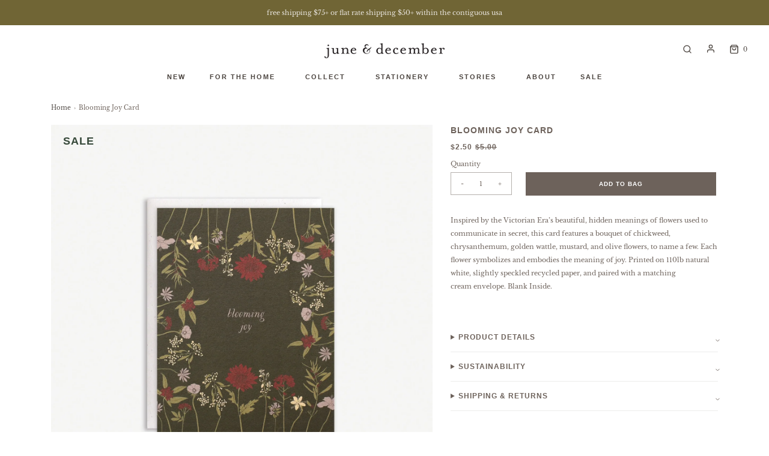

--- FILE ---
content_type: text/html; charset=utf-8
request_url: https://junedecember.com/products/card-blooming-joy
body_size: 34780
content:
<!DOCTYPE html>
<!--[if lt IE 7 ]><html class="no-js ie ie6" lang="en"> <![endif]-->
<!--[if IE 7 ]><html class="no-js ie ie7" lang="en"> <![endif]-->
<!--[if IE 8 ]><html class="no-js ie ie8" lang="en"> <![endif]-->
<!--[if (gte IE 9)|!(IE)]><!-->
<html class="no-js" lang="en">
<!--<![endif]-->

<head>

	<meta charset="utf-8">

	<!--[if lt IE 9]>
		<script src="//html5shim.googlecode.com/svn/trunk/html5.js"></script>
	<![endif]--><title>
		Blooming Joy Holiday Card | Recycled Greeting Card &ndash; June &amp; December
	</title>

	<link rel="preconnect" href="https://cdn.shopify.com" crossorigin>

	<script type="text/javascript">
		document.documentElement.className = document.documentElement.className.replace('no-js', 'js');
	</script>

    <meta name="google-site-verification" content="2FtsRusr2OEdsjADSDx5zuKSP7EEM-dI56zNxYyOAZY" />
    <meta name="msvalidate.01" content="20DAEEE754D376E9A1FCA87D9014CBE0" />
    <meta name="p:domain_verify" content="c83952749e83bf258b2dbee807925ae4" />
  
	
	<meta name="description" content="Recycled Blooming Joy Holiday Greeting Card by June &amp; December. Our eco-friendly card + envelope is made with sustainable recycled papers containing 100% post-consumer waste materials and processed chlorine free. Our greeting cards are blank inside and available in many original botanical, nature-inspired patterns by artist Katie Forte. Great for thank you notes, birthday cards, everyday cards, or just because.">
	

	
	<meta name="viewport" content="width=device-width, initial-scale=1" />
	

	<!-- /snippets/social-meta-tags.liquid -->


<meta property="og:site_name" content="June &amp; December">
<meta property="og:url" content="https://junedecember.com/products/card-blooming-joy">
<meta property="og:title" content="Blooming Joy Card">
<meta property="og:type" content="product">
<meta property="og:description" content="Recycled Blooming Joy Holiday Greeting Card by June &amp; December. Our eco-friendly card + envelope is made with sustainable recycled papers containing 100% post-consumer waste materials and processed chlorine free. Our greeting cards are blank inside and available in many original botanical, nature-inspired patterns by artist Katie Forte. Great for thank you notes, birthday cards, everyday cards, or just because.">

  <meta property="og:price:amount" content="2.50">
  <meta property="og:price:currency" content="USD">

<meta property="og:image" content="http://junedecember.com/cdn/shop/products/blooming_joy_greeting_card_9f40e5bd-5cdf-42f2-8142-07b0b66492f5_1200x1200.jpg?v=1662053995">
<meta property="og:image:alt" content="Recycled Blooming Joy Holiday Card with botanical illustration by June & December artist Katie Forte">
<meta property="og:image:secure_url" content="https://junedecember.com/cdn/shop/products/blooming_joy_greeting_card_9f40e5bd-5cdf-42f2-8142-07b0b66492f5_1200x1200.jpg?v=1662053995">


<meta name="twitter:card" content="summary_large_image">
<meta name="twitter:title" content="Blooming Joy Card">
<meta name="twitter:description" content="Recycled Blooming Joy Holiday Greeting Card by June &amp; December. Our eco-friendly card + envelope is made with sustainable recycled papers containing 100% post-consumer waste materials and processed chlorine free. Our greeting cards are blank inside and available in many original botanical, nature-inspired patterns by artist Katie Forte. Great for thank you notes, birthday cards, everyday cards, or just because.">


	<link rel="canonical" href="https://junedecember.com/products/card-blooming-joy" />

	<!-- CSS -->
	<style>
/*============================================================================
  Typography
==============================================================================*/





@font-face {
  font-family: Asap;
  font-weight: 600;
  font-style: normal;
  font-display: swap;
  src: url("//junedecember.com/cdn/fonts/asap/asap_n6.362dcbce09b19d24e889848dbf7f3d031829e245.woff2") format("woff2"),
       url("//junedecember.com/cdn/fonts/asap/asap_n6.d685db74f4b046084dd5425d2a283dee915f6f31.woff") format("woff");
}

@font-face {
  font-family: "Libre Baskerville";
  font-weight: 400;
  font-style: normal;
  font-display: swap;
  src: url("//junedecember.com/cdn/fonts/libre_baskerville/librebaskerville_n4.2ec9ee517e3ce28d5f1e6c6e75efd8a97e59c189.woff2") format("woff2"),
       url("//junedecember.com/cdn/fonts/libre_baskerville/librebaskerville_n4.323789551b85098885c8eccedfb1bd8f25f56007.woff") format("woff");
}

@font-face {
  font-family: Asap;
  font-weight: 600;
  font-style: normal;
  font-display: swap;
  src: url("//junedecember.com/cdn/fonts/asap/asap_n6.362dcbce09b19d24e889848dbf7f3d031829e245.woff2") format("woff2"),
       url("//junedecember.com/cdn/fonts/asap/asap_n6.d685db74f4b046084dd5425d2a283dee915f6f31.woff") format("woff");
}


  @font-face {
  font-family: "Libre Baskerville";
  font-weight: 700;
  font-style: normal;
  font-display: swap;
  src: url("//junedecember.com/cdn/fonts/libre_baskerville/librebaskerville_n7.eb83ab550f8363268d3cb412ad3d4776b2bc22b9.woff2") format("woff2"),
       url("//junedecember.com/cdn/fonts/libre_baskerville/librebaskerville_n7.5bb0de4f2b64b2f68c7e0de8d18bc3455494f553.woff") format("woff");
}




  @font-face {
  font-family: "Libre Baskerville";
  font-weight: 400;
  font-style: italic;
  font-display: swap;
  src: url("//junedecember.com/cdn/fonts/libre_baskerville/librebaskerville_i4.9b1c62038123f2ff89e0d72891fc2421add48a40.woff2") format("woff2"),
       url("//junedecember.com/cdn/fonts/libre_baskerville/librebaskerville_i4.d5032f0d77e668619cab9a3b6ff7c45700fd5f7c.woff") format("woff");
}





/*============================================================================
  #General Variables
==============================================================================*/

:root {
  --page-background: #ffffff;

  --color-primary: #6d625b;
  --disabled-color-primary: rgba(109, 98, 91, 0.5);
  --color-primary-opacity: rgba(109, 98, 91, 0.03);
  --link-color: #4a433e;
  --active-link-color: #E3E3E3;

  --button-background-color: #6d625b;
  --button-background-hover-color: #ffffff;
  --button-background-hover-color-lighten: #ffffff;
  --button-text-color: #ffffff;

  --sale-color: rgba(0,0,0,0);
  --sale-text-color: #37493a;
  --sale-color-faint: rgba(0, 0, 0, 0.1);
  --sold-out-color: rgba(0,0,0,0);
  --sold-out-text-color: #b89234;

  --header-background: #ffffff;
  --header-text: #4a433e;
  --header-border-color: rgba(74, 67, 62, 0.1);
  --header-border-color-dark: rgba(74, 67, 62, 0.15);
  --header-hover-background-color: rgba(74, 67, 62, 0.1);
  --header-overlay-text: #ffffff;

  --sticky-header-background: #ffffff;
  --sticky-header-text: #4a433e;
  --sticky-header-border: rgba(74, 67, 62, 0.1);

  --mobile-menu-text: #4a433e;
  --mobile-menu-background: #ffffff;
  --mobile-menu-border-color: #eee /*rgba(74, 67, 62, 0.5)*/;

  --footer-background: #f8f6f2;
  --footer-text: #6d625b;
  --footer-hover-background-color: rgba(109, 98, 91, 0.1);


  --pop-up-text: #6d625b;
  --pop-up-background: #f8f6f2;

  --secondary-color: rgba(0, 0, 0, 1) !default;
  --select-padding: 5px;
  --select-radius: 2px !default;

  --border-color: rgba(109, 98, 91, 0.5);
  --border-search: rgba(74, 67, 62, 0.1);
  --border-color-subtle: rgba(109, 98, 91, 0.1);
  --border-color-subtle-darken: #5f564f;

  --color-scheme-light-background: #f8f6f2;
  --color-scheme-light-background-hover: rgba(248, 246, 242, 0.1);
  --color-scheme-light-text: #656565;
  --color-scheme-light-text-hover: rgba(101, 101, 101, 0.7);
  --color-scheme-light-input-hover: rgba(101, 101, 101, 0.1);
  --color-scheme-light-link: #656565;
  --color-scheme-light-link-active: #656565;

  --color-scheme-accent-background: #757575;
  --color-scheme-accent-background-hover: rgba(117, 117, 117, 0.1);
  --color-scheme-accent-text: #ffffff;
  --color-scheme-accent-text-hover: rgba(255, 255, 255, 0.7);
  --color-scheme-accent-input-hover: rgba(255, 255, 255, 0.1);
  --color-scheme-accent-link: #ffffff;
  --color-scheme-accent-link-active: #ffffff;

  --color-scheme-dark-background: #eae6e0;
  --color-scheme-dark-background-hover: rgba(234, 230, 224, 0.1);
  --color-scheme-dark-text: #4a433e;
  --color-scheme-dark-text-hover: rgba(74, 67, 62, 0.7);
  --color-scheme-dark-input-hover: rgba(74, 67, 62, 0.1);
  --color-scheme-dark-link: #4a433e;
  --color-scheme-dark-link-active: #4a433e;

  --header-font-stack: 'Inter', sans-serif;
  --header-font-weight: 600;
  --header-font-style: normal;
  --header-font-transform: uppercase;

  
  --header-letter-spacing: 1px;
  

  --body-font-stack: "Libre Baskerville", serif;
  --body-font-weight: 400;
  --body-font-style: normal;
  --body-font-size-int: 11;
  --body-font-size: 11px;

  --subheading-font-stack: 'Inter', sans-serif;
  --subheading-font-weight: 600;
  --subheading-font-style: normal;
  --subheading-font-transform: uppercase;
  --subheading-case: uppercase;

  
  --heading-base: 16;
  --subheading-base: 10;
  --subheading-2-font-size: 12px;
  --subheading-2-line-height: 16px;
  --product-titles: 16;
  --subpage-header: 16;
  --subpage-header-px: 14px;
  --subpage-header-line-height: 18px;
  --heading-font-size: 16px;
  --heading-line-height: 24px;
  --subheading-font-size: 12px;
  --subheading-line-height: 16px;
  

  --color-image-overlay: #333333;
  --color-image-overlay-text: #ffffff;
  --image-overlay-opacity: calc(50 / 100);

  --flexslider-icon-eot: //junedecember.com/cdn/shop/t/9/assets/flexslider-icon.eot?v=70838442330258149421704379368;
  --flexslider-icon-eot-ie: //junedecember.com/cdn/shop/t/9/assets/flexslider-icon.eot%23iefix?v=4180;
  --flexslider-icon-woff: //junedecember.com/cdn/shop/t/9/assets/flexslider-icon.eot?v=70838442330258149421704379368;
  --flexslider-icon-ttf: //junedecember.com/cdn/shop/t/9/assets/flexslider-icon.eot?v=70838442330258149421704379368;
  --flexslider-icon-svg: //junedecember.com/cdn/shop/t/9/assets/flexslider-icon.eot?v=70838442330258149421704379368;

  --delete-button-png: //junedecember.com/cdn/shop/t/9/assets/delete.png?v=4180;
  --loader-svg: //junedecember.com/cdn/shop/t/9/assets/loader.svg?v=119822953187440061741704379368;

  
  --mobile-menu-link-transform: uppercase;
  --mobile-menu-link-letter-spacing: 1px;
  

  
  --buttons-transform: uppercase;
  --buttons-letter-spacing: 1px;
  

  
    --button-font-family: var(--subheading-font-stack);
    --button-font-weight: var(--subheading-font-weight);
    --button-font-style: var(--subheading-font-style);
    --button-font-size: var(--subheading-font-size);
  

  
    --button-font-size-int: var(--body-font-size-int);
  

  
    --subheading-letter-spacing: 1px;
  

  
    --nav-font-family: var(--subheading-font-stack);
    --nav-font-weight: var(--subheading-font-weight);
    --nav-font-style: var(--subheading-font-style);
  

  
    --nav-text-transform: uppercase;
    --nav-letter-spacing: 2px;
  

  
    --nav-font-size-int: var(--body-font-size-int);
  

  --password-text-color: #000000;
  --password-error-background: #feebeb;
  --password-error-text: #7e1412;
  --password-login-background: #111111;
  --password-login-text: #b8b8b8;
  --password-btn-text: #ffffff;
  --password-btn-background: #000000;
  --password-btn-background-success: #4caf50;
  --success-color: #28a745;
  --error-color: #b94a48;

  /* Shop Pay Installments variables */
  --color-body: #ffffff;
  --color-bg: #ffffff;
}
</style>


	
	<link rel="preload" href="//junedecember.com/cdn/shop/t/9/assets/theme-product.min.css?v=170771462264229553741704379368" as="style">
	<link href="//junedecember.com/cdn/shop/t/9/assets/theme-product.min.css?v=170771462264229553741704379368" rel="stylesheet" type="text/css" media="all" />
	

	<link href="//junedecember.com/cdn/shop/t/9/assets/custom.css?v=3592769913585722241705422463" rel="stylesheet" type="text/css" media="all" />

	

	

	
	<link rel="shortcut icon" href="//junedecember.com/cdn/shop/files/0612_favicon_32x32.jpg?v=1671740891" type="image/png">
	

	<link rel="sitemap" type="application/xml" title="Sitemap" href="/sitemap.xml" />

	<script>window.performance && window.performance.mark && window.performance.mark('shopify.content_for_header.start');</script><meta name="google-site-verification" content="7pDuiAUpVdkcuOzbsrPvFJOmajWwMSG4Y8ialkgBvl4">
<meta id="shopify-digital-wallet" name="shopify-digital-wallet" content="/4064261/digital_wallets/dialog">
<meta name="shopify-checkout-api-token" content="e7918c12e7b47953b07b0e6d4f5a96c6">
<link rel="alternate" type="application/json+oembed" href="https://junedecember.com/products/card-blooming-joy.oembed">
<script async="async" src="/checkouts/internal/preloads.js?locale=en-US"></script>
<link rel="preconnect" href="https://shop.app" crossorigin="anonymous">
<script async="async" src="https://shop.app/checkouts/internal/preloads.js?locale=en-US&shop_id=4064261" crossorigin="anonymous"></script>
<script id="apple-pay-shop-capabilities" type="application/json">{"shopId":4064261,"countryCode":"US","currencyCode":"USD","merchantCapabilities":["supports3DS"],"merchantId":"gid:\/\/shopify\/Shop\/4064261","merchantName":"June \u0026 December","requiredBillingContactFields":["postalAddress","email"],"requiredShippingContactFields":["postalAddress","email"],"shippingType":"shipping","supportedNetworks":["visa","masterCard","amex","discover","elo","jcb"],"total":{"type":"pending","label":"June \u0026 December","amount":"1.00"},"shopifyPaymentsEnabled":true,"supportsSubscriptions":true}</script>
<script id="shopify-features" type="application/json">{"accessToken":"e7918c12e7b47953b07b0e6d4f5a96c6","betas":["rich-media-storefront-analytics"],"domain":"junedecember.com","predictiveSearch":true,"shopId":4064261,"locale":"en"}</script>
<script>var Shopify = Shopify || {};
Shopify.shop = "june-december.myshopify.com";
Shopify.locale = "en";
Shopify.currency = {"active":"USD","rate":"1.0"};
Shopify.country = "US";
Shopify.theme = {"name":"BD :: Envy :: v2 :: Veronica Update 1.2.24","id":133772312763,"schema_name":"Envy","schema_version":"31.0.3","theme_store_id":411,"role":"main"};
Shopify.theme.handle = "null";
Shopify.theme.style = {"id":null,"handle":null};
Shopify.cdnHost = "junedecember.com/cdn";
Shopify.routes = Shopify.routes || {};
Shopify.routes.root = "/";</script>
<script type="module">!function(o){(o.Shopify=o.Shopify||{}).modules=!0}(window);</script>
<script>!function(o){function n(){var o=[];function n(){o.push(Array.prototype.slice.apply(arguments))}return n.q=o,n}var t=o.Shopify=o.Shopify||{};t.loadFeatures=n(),t.autoloadFeatures=n()}(window);</script>
<script>
  window.ShopifyPay = window.ShopifyPay || {};
  window.ShopifyPay.apiHost = "shop.app\/pay";
  window.ShopifyPay.redirectState = null;
</script>
<script id="shop-js-analytics" type="application/json">{"pageType":"product"}</script>
<script defer="defer" async type="module" src="//junedecember.com/cdn/shopifycloud/shop-js/modules/v2/client.init-shop-cart-sync_C5BV16lS.en.esm.js"></script>
<script defer="defer" async type="module" src="//junedecember.com/cdn/shopifycloud/shop-js/modules/v2/chunk.common_CygWptCX.esm.js"></script>
<script type="module">
  await import("//junedecember.com/cdn/shopifycloud/shop-js/modules/v2/client.init-shop-cart-sync_C5BV16lS.en.esm.js");
await import("//junedecember.com/cdn/shopifycloud/shop-js/modules/v2/chunk.common_CygWptCX.esm.js");

  window.Shopify.SignInWithShop?.initShopCartSync?.({"fedCMEnabled":true,"windoidEnabled":true});

</script>
<script>
  window.Shopify = window.Shopify || {};
  if (!window.Shopify.featureAssets) window.Shopify.featureAssets = {};
  window.Shopify.featureAssets['shop-js'] = {"shop-cart-sync":["modules/v2/client.shop-cart-sync_ZFArdW7E.en.esm.js","modules/v2/chunk.common_CygWptCX.esm.js"],"init-fed-cm":["modules/v2/client.init-fed-cm_CmiC4vf6.en.esm.js","modules/v2/chunk.common_CygWptCX.esm.js"],"shop-button":["modules/v2/client.shop-button_tlx5R9nI.en.esm.js","modules/v2/chunk.common_CygWptCX.esm.js"],"shop-cash-offers":["modules/v2/client.shop-cash-offers_DOA2yAJr.en.esm.js","modules/v2/chunk.common_CygWptCX.esm.js","modules/v2/chunk.modal_D71HUcav.esm.js"],"init-windoid":["modules/v2/client.init-windoid_sURxWdc1.en.esm.js","modules/v2/chunk.common_CygWptCX.esm.js"],"shop-toast-manager":["modules/v2/client.shop-toast-manager_ClPi3nE9.en.esm.js","modules/v2/chunk.common_CygWptCX.esm.js"],"init-shop-email-lookup-coordinator":["modules/v2/client.init-shop-email-lookup-coordinator_B8hsDcYM.en.esm.js","modules/v2/chunk.common_CygWptCX.esm.js"],"init-shop-cart-sync":["modules/v2/client.init-shop-cart-sync_C5BV16lS.en.esm.js","modules/v2/chunk.common_CygWptCX.esm.js"],"avatar":["modules/v2/client.avatar_BTnouDA3.en.esm.js"],"pay-button":["modules/v2/client.pay-button_FdsNuTd3.en.esm.js","modules/v2/chunk.common_CygWptCX.esm.js"],"init-customer-accounts":["modules/v2/client.init-customer-accounts_DxDtT_ad.en.esm.js","modules/v2/client.shop-login-button_C5VAVYt1.en.esm.js","modules/v2/chunk.common_CygWptCX.esm.js","modules/v2/chunk.modal_D71HUcav.esm.js"],"init-shop-for-new-customer-accounts":["modules/v2/client.init-shop-for-new-customer-accounts_ChsxoAhi.en.esm.js","modules/v2/client.shop-login-button_C5VAVYt1.en.esm.js","modules/v2/chunk.common_CygWptCX.esm.js","modules/v2/chunk.modal_D71HUcav.esm.js"],"shop-login-button":["modules/v2/client.shop-login-button_C5VAVYt1.en.esm.js","modules/v2/chunk.common_CygWptCX.esm.js","modules/v2/chunk.modal_D71HUcav.esm.js"],"init-customer-accounts-sign-up":["modules/v2/client.init-customer-accounts-sign-up_CPSyQ0Tj.en.esm.js","modules/v2/client.shop-login-button_C5VAVYt1.en.esm.js","modules/v2/chunk.common_CygWptCX.esm.js","modules/v2/chunk.modal_D71HUcav.esm.js"],"shop-follow-button":["modules/v2/client.shop-follow-button_Cva4Ekp9.en.esm.js","modules/v2/chunk.common_CygWptCX.esm.js","modules/v2/chunk.modal_D71HUcav.esm.js"],"checkout-modal":["modules/v2/client.checkout-modal_BPM8l0SH.en.esm.js","modules/v2/chunk.common_CygWptCX.esm.js","modules/v2/chunk.modal_D71HUcav.esm.js"],"lead-capture":["modules/v2/client.lead-capture_Bi8yE_yS.en.esm.js","modules/v2/chunk.common_CygWptCX.esm.js","modules/v2/chunk.modal_D71HUcav.esm.js"],"shop-login":["modules/v2/client.shop-login_D6lNrXab.en.esm.js","modules/v2/chunk.common_CygWptCX.esm.js","modules/v2/chunk.modal_D71HUcav.esm.js"],"payment-terms":["modules/v2/client.payment-terms_CZxnsJam.en.esm.js","modules/v2/chunk.common_CygWptCX.esm.js","modules/v2/chunk.modal_D71HUcav.esm.js"]};
</script>
<script>(function() {
  var isLoaded = false;
  function asyncLoad() {
    if (isLoaded) return;
    isLoaded = true;
    var urls = ["https:\/\/chimpstatic.com\/mcjs-connected\/js\/users\/fbff207bb7bec357bd91a461e\/d12f4852b4ce7e00610468857.js?shop=june-december.myshopify.com","https:\/\/gdprcdn.b-cdn.net\/js\/gdpr_cookie_consent.min.js?shop=june-december.myshopify.com"];
    for (var i = 0; i < urls.length; i++) {
      var s = document.createElement('script');
      s.type = 'text/javascript';
      s.async = true;
      s.src = urls[i];
      var x = document.getElementsByTagName('script')[0];
      x.parentNode.insertBefore(s, x);
    }
  };
  if(window.attachEvent) {
    window.attachEvent('onload', asyncLoad);
  } else {
    window.addEventListener('load', asyncLoad, false);
  }
})();</script>
<script id="__st">var __st={"a":4064261,"offset":-18000,"reqid":"e8c1f90b-e2c9-44eb-9ae7-b979e6caab46-1768795461","pageurl":"junedecember.com\/products\/card-blooming-joy","u":"1450a5be337f","p":"product","rtyp":"product","rid":6092022382779};</script>
<script>window.ShopifyPaypalV4VisibilityTracking = true;</script>
<script id="captcha-bootstrap">!function(){'use strict';const t='contact',e='account',n='new_comment',o=[[t,t],['blogs',n],['comments',n],[t,'customer']],c=[[e,'customer_login'],[e,'guest_login'],[e,'recover_customer_password'],[e,'create_customer']],r=t=>t.map((([t,e])=>`form[action*='/${t}']:not([data-nocaptcha='true']) input[name='form_type'][value='${e}']`)).join(','),a=t=>()=>t?[...document.querySelectorAll(t)].map((t=>t.form)):[];function s(){const t=[...o],e=r(t);return a(e)}const i='password',u='form_key',d=['recaptcha-v3-token','g-recaptcha-response','h-captcha-response',i],f=()=>{try{return window.sessionStorage}catch{return}},m='__shopify_v',_=t=>t.elements[u];function p(t,e,n=!1){try{const o=window.sessionStorage,c=JSON.parse(o.getItem(e)),{data:r}=function(t){const{data:e,action:n}=t;return t[m]||n?{data:e,action:n}:{data:t,action:n}}(c);for(const[e,n]of Object.entries(r))t.elements[e]&&(t.elements[e].value=n);n&&o.removeItem(e)}catch(o){console.error('form repopulation failed',{error:o})}}const l='form_type',E='cptcha';function T(t){t.dataset[E]=!0}const w=window,h=w.document,L='Shopify',v='ce_forms',y='captcha';let A=!1;((t,e)=>{const n=(g='f06e6c50-85a8-45c8-87d0-21a2b65856fe',I='https://cdn.shopify.com/shopifycloud/storefront-forms-hcaptcha/ce_storefront_forms_captcha_hcaptcha.v1.5.2.iife.js',D={infoText:'Protected by hCaptcha',privacyText:'Privacy',termsText:'Terms'},(t,e,n)=>{const o=w[L][v],c=o.bindForm;if(c)return c(t,g,e,D).then(n);var r;o.q.push([[t,g,e,D],n]),r=I,A||(h.body.append(Object.assign(h.createElement('script'),{id:'captcha-provider',async:!0,src:r})),A=!0)});var g,I,D;w[L]=w[L]||{},w[L][v]=w[L][v]||{},w[L][v].q=[],w[L][y]=w[L][y]||{},w[L][y].protect=function(t,e){n(t,void 0,e),T(t)},Object.freeze(w[L][y]),function(t,e,n,w,h,L){const[v,y,A,g]=function(t,e,n){const i=e?o:[],u=t?c:[],d=[...i,...u],f=r(d),m=r(i),_=r(d.filter((([t,e])=>n.includes(e))));return[a(f),a(m),a(_),s()]}(w,h,L),I=t=>{const e=t.target;return e instanceof HTMLFormElement?e:e&&e.form},D=t=>v().includes(t);t.addEventListener('submit',(t=>{const e=I(t);if(!e)return;const n=D(e)&&!e.dataset.hcaptchaBound&&!e.dataset.recaptchaBound,o=_(e),c=g().includes(e)&&(!o||!o.value);(n||c)&&t.preventDefault(),c&&!n&&(function(t){try{if(!f())return;!function(t){const e=f();if(!e)return;const n=_(t);if(!n)return;const o=n.value;o&&e.removeItem(o)}(t);const e=Array.from(Array(32),(()=>Math.random().toString(36)[2])).join('');!function(t,e){_(t)||t.append(Object.assign(document.createElement('input'),{type:'hidden',name:u})),t.elements[u].value=e}(t,e),function(t,e){const n=f();if(!n)return;const o=[...t.querySelectorAll(`input[type='${i}']`)].map((({name:t})=>t)),c=[...d,...o],r={};for(const[a,s]of new FormData(t).entries())c.includes(a)||(r[a]=s);n.setItem(e,JSON.stringify({[m]:1,action:t.action,data:r}))}(t,e)}catch(e){console.error('failed to persist form',e)}}(e),e.submit())}));const S=(t,e)=>{t&&!t.dataset[E]&&(n(t,e.some((e=>e===t))),T(t))};for(const o of['focusin','change'])t.addEventListener(o,(t=>{const e=I(t);D(e)&&S(e,y())}));const B=e.get('form_key'),M=e.get(l),P=B&&M;t.addEventListener('DOMContentLoaded',(()=>{const t=y();if(P)for(const e of t)e.elements[l].value===M&&p(e,B);[...new Set([...A(),...v().filter((t=>'true'===t.dataset.shopifyCaptcha))])].forEach((e=>S(e,t)))}))}(h,new URLSearchParams(w.location.search),n,t,e,['guest_login'])})(!0,!0)}();</script>
<script integrity="sha256-4kQ18oKyAcykRKYeNunJcIwy7WH5gtpwJnB7kiuLZ1E=" data-source-attribution="shopify.loadfeatures" defer="defer" src="//junedecember.com/cdn/shopifycloud/storefront/assets/storefront/load_feature-a0a9edcb.js" crossorigin="anonymous"></script>
<script crossorigin="anonymous" defer="defer" src="//junedecember.com/cdn/shopifycloud/storefront/assets/shopify_pay/storefront-65b4c6d7.js?v=20250812"></script>
<script data-source-attribution="shopify.dynamic_checkout.dynamic.init">var Shopify=Shopify||{};Shopify.PaymentButton=Shopify.PaymentButton||{isStorefrontPortableWallets:!0,init:function(){window.Shopify.PaymentButton.init=function(){};var t=document.createElement("script");t.src="https://junedecember.com/cdn/shopifycloud/portable-wallets/latest/portable-wallets.en.js",t.type="module",document.head.appendChild(t)}};
</script>
<script data-source-attribution="shopify.dynamic_checkout.buyer_consent">
  function portableWalletsHideBuyerConsent(e){var t=document.getElementById("shopify-buyer-consent"),n=document.getElementById("shopify-subscription-policy-button");t&&n&&(t.classList.add("hidden"),t.setAttribute("aria-hidden","true"),n.removeEventListener("click",e))}function portableWalletsShowBuyerConsent(e){var t=document.getElementById("shopify-buyer-consent"),n=document.getElementById("shopify-subscription-policy-button");t&&n&&(t.classList.remove("hidden"),t.removeAttribute("aria-hidden"),n.addEventListener("click",e))}window.Shopify?.PaymentButton&&(window.Shopify.PaymentButton.hideBuyerConsent=portableWalletsHideBuyerConsent,window.Shopify.PaymentButton.showBuyerConsent=portableWalletsShowBuyerConsent);
</script>
<script data-source-attribution="shopify.dynamic_checkout.cart.bootstrap">document.addEventListener("DOMContentLoaded",(function(){function t(){return document.querySelector("shopify-accelerated-checkout-cart, shopify-accelerated-checkout")}if(t())Shopify.PaymentButton.init();else{new MutationObserver((function(e,n){t()&&(Shopify.PaymentButton.init(),n.disconnect())})).observe(document.body,{childList:!0,subtree:!0})}}));
</script>
<link id="shopify-accelerated-checkout-styles" rel="stylesheet" media="screen" href="https://junedecember.com/cdn/shopifycloud/portable-wallets/latest/accelerated-checkout-backwards-compat.css" crossorigin="anonymous">
<style id="shopify-accelerated-checkout-cart">
        #shopify-buyer-consent {
  margin-top: 1em;
  display: inline-block;
  width: 100%;
}

#shopify-buyer-consent.hidden {
  display: none;
}

#shopify-subscription-policy-button {
  background: none;
  border: none;
  padding: 0;
  text-decoration: underline;
  font-size: inherit;
  cursor: pointer;
}

#shopify-subscription-policy-button::before {
  box-shadow: none;
}

      </style>

<script>window.performance && window.performance.mark && window.performance.mark('shopify.content_for_header.end');</script>

	<script type="text/javascript">
		window.wetheme = {
			name: 'Envy',
		};
	</script>

	

	
<!-- BEGIN app block: shopify://apps/consentmo-gdpr/blocks/gdpr_cookie_consent/4fbe573f-a377-4fea-9801-3ee0858cae41 -->


<!-- END app block --><!-- BEGIN app block: shopify://apps/powerful-form-builder/blocks/app-embed/e4bcb1eb-35b2-42e6-bc37-bfe0e1542c9d --><script type="text/javascript" hs-ignore data-cookieconsent="ignore">
  var Globo = Globo || {};
  var globoFormbuilderRecaptchaInit = function(){};
  var globoFormbuilderHcaptchaInit = function(){};
  window.Globo.FormBuilder = window.Globo.FormBuilder || {};
  window.Globo.FormBuilder.shop = {"configuration":{"money_format":"${{amount}}"},"pricing":{"features":{"bulkOrderForm":false,"cartForm":false,"fileUpload":2,"removeCopyright":false,"restrictedEmailDomains":false}},"settings":{"copyright":"Powered by <a href=\"https://globosoftware.net\" target=\"_blank\">Globo</a> <a href=\"https://apps.shopify.com/form-builder-contact-form\" target=\"_blank\">Contact Form</a>","hideWaterMark":false,"reCaptcha":{"recaptchaType":"v2","siteKey":"6LflJXciAAAAAIXVIbc8QMa0FBvV-aVbWozXul0e","languageCode":"en"},"scrollTop":false,"customCssCode":"","customCssEnabled":false,"additionalColumns":[]},"encryption_form_id":1,"url":"https://form.globosoftware.net/","CDN_URL":"https://dxo9oalx9qc1s.cloudfront.net"};

  if(window.Globo.FormBuilder.shop.settings.customCssEnabled && window.Globo.FormBuilder.shop.settings.customCssCode){
    const customStyle = document.createElement('style');
    customStyle.type = 'text/css';
    customStyle.innerHTML = window.Globo.FormBuilder.shop.settings.customCssCode;
    document.head.appendChild(customStyle);
  }

  window.Globo.FormBuilder.forms = [];
    
      
      
      
      window.Globo.FormBuilder.forms[94156] = {"94156":{"elements":[{"id":"group-1","type":"group","label":"Page 1","description":"","elements":[{"id":"paragraph","type":"paragraph","text":{"en":"\u003cp\u003e\u003cstrong style=\"color: rgb(138, 126, 117);\"\u003eWholesale Inquiry + Trade Discounts\u003c\/strong\u003e\u003c\/p\u003e\n\u003cp\u003e\u003cspan style=\"color: rgb(138, 126, 117);\"\u003eTo apply for a wholesale account or receive trade discounts, please complete the form below, and we will be in touch within 3 business days.\u003c\/span\u003e\u003c\/p\u003e","fr":"\u003cp\u003e\u003cstrong style=\"color: rgb(138, 126, 117);\"\u003eWholesale Inquiry + Trade Discounts\u003c\/strong\u003e\u003c\/p\u003e\n\u003cp\u003e\u003cspan style=\"color: rgb(138, 126, 117);\"\u003eTo apply for a wholesale account or receive trade discounts, please complete the form below, and we will be in touch within 3 business days.\u003c\/span\u003e\u003c\/p\u003e"},"columnWidth":100},{"id":"text","type":"text","label":"Name","placeholder":"","description":"","limitCharacters":false,"characters":100,"hideLabel":false,"keepPositionLabel":false,"required":true,"ifHideLabel":false,"inputIcon":"","columnWidth":50},{"id":"email","type":"email","label":"Email","placeholder":"","description":"","limitCharacters":false,"characters":100,"hideLabel":false,"keepPositionLabel":false,"required":true,"ifHideLabel":false,"inputIcon":"","columnWidth":50,"conditionalField":false},{"id":"text-7","type":"text","label":{"en":"Store\/Business Name","fr":"Store\/Business Name"},"placeholder":{"en":"Name of Store or Trade Business","fr":"Name of Store or Trade Business"},"description":"","limitCharacters":false,"characters":100,"hideLabel":false,"keepPositionLabel":false,"required":true,"ifHideLabel":false,"inputIcon":"","columnWidth":100,"conditionalField":false},{"id":"text-6","type":"text","label":"Store Address","placeholder":"please enter your full address including city, state + zip","description":"","limitCharacters":false,"characters":100,"hideLabel":false,"keepPositionLabel":false,"required":true,"ifHideLabel":false,"inputIcon":"","columnWidth":100,"conditionalField":false},{"id":"text-2","type":"text","label":"Shop Tax ID\/Resale Number","placeholder":"","description":"","limitCharacters":false,"characters":100,"hideLabel":false,"keepPositionLabel":false,"required":true,"ifHideLabel":false,"inputIcon":"","columnWidth":50,"conditionalField":false},{"id":"text-3","type":"text","label":"Website \/ Social URL","placeholder":"","description":"","limitCharacters":false,"characters":100,"hideLabel":false,"keepPositionLabel":false,"required":true,"ifHideLabel":false,"inputIcon":"","columnWidth":50,"conditionalField":false},{"id":"select","type":"select","label":"What type of store are you?","placeholder":"please select","options":[{"label":"Brick \u0026 Mortar-Only","value":"Brick \u0026 Mortar-Only"},{"label":"Brick \u0026 Mortar + Online","value":"Brick \u0026 Mortar + Online"},{"label":"Pop-up, Antique Booth, or Market","value":"Pop-up, Antique Booth, or Market"},{"label":"Gift\/Subscription Box","value":"Gift\/Subscription Box"},{"label":"Online-Only","value":"Online-Only"},{"label":{"en":"Trade Business (describe below)","fr":"Trade Business (describe below)"},"value":"Trade Business (describe below)"}],"defaultOption":"","description":"","hideLabel":false,"keepPositionLabel":false,"required":true,"ifHideLabel":false,"inputIcon":"","columnWidth":100,"conditionalField":false},{"id":"select-2","type":"select","label":"How did you hear about us?","placeholder":"please select","options":[{"label":"Received Catalog","value":"Received Catalog"},{"label":"Instagram","value":"Instagram"},{"label":"Tradeshow","value":"Tradeshow"},{"label":"Another Shop","value":"Another Shop"},{"label":"Google Search","value":"Google Search"},{"label":"Saw you on Faire","value":"Saw you on Faire"},{"label":"Other","value":"Other"}],"defaultOption":"","description":"","hideLabel":false,"keepPositionLabel":false,"required":false,"ifHideLabel":false,"inputIcon":"","columnWidth":100,"conditionalField":false,"onlyShowIf":false,"select":false},{"id":"text-5","type":"text","label":"Question\/Comment","placeholder":{"en":"Extra details help us review + respond quickly","fr":"Extra details help us review + respond quickly"},"description":"","limitCharacters":false,"characters":100,"hideLabel":false,"keepPositionLabel":false,"required":false,"ifHideLabel":false,"inputIcon":"","columnWidth":100,"conditionalField":false,"onlyShowIf":false,"select":false,"select-2":false}]}],"errorMessage":{"required":"Please fill in field","invalid":"Invalid","invalidName":"Invalid name","invalidEmail":"Invalid email","invalidURL":"Invalid URL","invalidPhone":"Invalid phone","invalidNumber":"Invalid number","invalidPassword":"Invalid password","confirmPasswordNotMatch":"Confirmed password doesn't match","customerAlreadyExists":"Customer already exists","fileSizeLimit":"File size limit exceeded","fileNotAllowed":"File extension not allowed","requiredCaptcha":"Please, enter the captcha","requiredProducts":"Please select product","limitQuantity":"The number of products left in stock has been exceeded","shopifyInvalidPhone":"phone - Enter a valid phone number to use this delivery method","shopifyPhoneHasAlready":"phone - Phone has already been taken","shopifyInvalidProvice":"addresses.province - is not valid","otherError":"Something went wrong, please try again"},"appearance":{"layout":"boxed","width":"599","style":"flat","mainColor":"rgba(109,98,91,1)","headingColor":"rgba(109,98,91,1)","labelColor":"rgba(109,98,91,1)","descriptionColor":"#6c757d","optionColor":"rgba(109,98,91,1)","paragraphColor":"rgba(109,98,91,1)","paragraphBackground":"#fff","background":"color","backgroundColor":"#FFF","backgroundImage":"","backgroundImageAlignment":"middle","floatingIcon":"\u003csvg aria-hidden=\"true\" focusable=\"false\" data-prefix=\"far\" data-icon=\"envelope\" class=\"svg-inline--fa fa-envelope fa-w-16\" role=\"img\" xmlns=\"http:\/\/www.w3.org\/2000\/svg\" viewBox=\"0 0 512 512\"\u003e\u003cpath fill=\"currentColor\" d=\"M464 64H48C21.49 64 0 85.49 0 112v288c0 26.51 21.49 48 48 48h416c26.51 0 48-21.49 48-48V112c0-26.51-21.49-48-48-48zm0 48v40.805c-22.422 18.259-58.168 46.651-134.587 106.49-16.841 13.247-50.201 45.072-73.413 44.701-23.208.375-56.579-31.459-73.413-44.701C106.18 199.465 70.425 171.067 48 152.805V112h416zM48 400V214.398c22.914 18.251 55.409 43.862 104.938 82.646 21.857 17.205 60.134 55.186 103.062 54.955 42.717.231 80.509-37.199 103.053-54.947 49.528-38.783 82.032-64.401 104.947-82.653V400H48z\"\u003e\u003c\/path\u003e\u003c\/svg\u003e","floatingText":"Inquire","displayOnAllPage":false,"position":"top right","formType":"normalForm","newTemplate":false,"colorScheme":{"solidButton":{"red":109,"green":98,"blue":91,"alpha":1},"solidButtonLabel":{"red":255,"green":255,"blue":255},"text":{"red":109,"green":98,"blue":91,"alpha":1},"outlineButton":{"red":109,"green":98,"blue":91,"alpha":1},"background":{"red":255,"green":255,"blue":255}}},"afterSubmit":{"action":"clearForm","message":"\u003cp\u003e\u003cstrong\u003eThank you for your interest in opening a wholesale account!\u003c\/strong\u003e\u003c\/p\u003e\n\u003cp\u003eWe have received your inquiry.\u0026nbsp;Please allow up to 3 business days for us to review your information and get back to you regarding your wholesale account.\u0026nbsp;Thank you!\u0026nbsp;June \u0026amp; December\u003c\/p\u003e","redirectUrl":"","enableGa":false,"gaEventCategory":"Form Builder by Globo","gaEventAction":"Submit","gaEventLabel":"Contact us form","enableFpx":false,"fpxTrackerName":""},"accountPage":{"showAccountDetail":false,"registrationPage":false,"editAccountPage":false,"header":"Header","active":false,"title":"Account details","headerDescription":"Fill out the form to change account information","afterUpdate":"Message after update","message":"\u003ch5\u003eAccount edited successfully!\u003c\/h5\u003e","footer":"Footer","updateText":"Update","footerDescription":""},"footer":{"description":"\u003cp\u003e\u003cbr\u003e\u003c\/p\u003e","previousText":"Previous","nextText":"Next","submitText":"Submit","resetButton":false,"resetButtonText":"Reset","submitFullWidth":true,"submitAlignment":"left"},"header":{"active":true,"title":"","description":"\u003ch6\u003e\u003cbr\u003e\u003c\/h6\u003e"},"isStepByStepForm":true,"publish":{"requiredLogin":false,"requiredLoginMessage":"Please \u003ca href=\"\/account\/login\" title=\"login\"\u003elogin\u003c\/a\u003e to continue","publishType":"popup","embedCode":"\u003cdiv class=\"globo-formbuilder\" data-id=\"OTQxNTY=\"\u003e\u003c\/div\u003e","shortCode":"{formbuilder:OTQxNTY=}","popup":"\u003cbutton class=\"globo-formbuilder-open\" data-id=\"OTQxNTY=\"\u003eOpen form\u003c\/button\u003e","lightbox":"\u003cdiv class=\"globo-form-publish-modal lightbox hidden\" data-id=\"OTQxNTY=\"\u003e\u003cdiv class=\"globo-form-modal-content\"\u003e\u003cdiv class=\"globo-formbuilder\" data-id=\"OTQxNTY=\"\u003e\u003c\/div\u003e\u003c\/div\u003e\u003c\/div\u003e","enableAddShortCode":false,"selectPage":"16838037","selectPositionOnPage":"top","selectTime":"forever","setCookie":"1","setCookieHours":"1","setCookieWeeks":"1"},"reCaptcha":{"enable":true,"note":"Please make sure that you have set Google reCaptcha v2 Site key and Secret key in \u003ca href=\"\/admin\/settings\"\u003eSettings\u003c\/a\u003e"},"html":"\n\u003cdiv class=\"globo-form boxed-form globo-form-id-94156 \" data-locale=\"en\" \u003e\n\n\u003cstyle\u003e\n\n\n    :root .globo-form-app[data-id=\"94156\"]{\n        \n        --gfb-color-solidButton: 109,98,91;\n        --gfb-color-solidButtonColor: rgb(var(--gfb-color-solidButton));\n        --gfb-color-solidButtonLabel: 255,255,255;\n        --gfb-color-solidButtonLabelColor: rgb(var(--gfb-color-solidButtonLabel));\n        --gfb-color-text: 109,98,91;\n        --gfb-color-textColor: rgb(var(--gfb-color-text));\n        --gfb-color-outlineButton: 109,98,91;\n        --gfb-color-outlineButtonColor: rgb(var(--gfb-color-outlineButton));\n        --gfb-color-background: 255,255,255;\n        --gfb-color-backgroundColor: rgb(var(--gfb-color-background));\n        \n        --gfb-main-color: rgba(109,98,91,1);\n        --gfb-primary-color: var(--gfb-color-solidButtonColor, var(--gfb-main-color));\n        --gfb-primary-text-color: var(--gfb-color-solidButtonLabelColor, #FFF);\n        --gfb-form-width: 599px;\n        --gfb-font-family: inherit;\n        --gfb-font-style: inherit;\n        --gfb--image: 40%;\n        --gfb-image-ratio-draft: var(--gfb--image);\n        --gfb-image-ratio: var(--gfb-image-ratio-draft);\n        \n        --gfb-bg-temp-color: #FFF;\n        --gfb-bg-position: middle;\n        \n            --gfb-bg-temp-color: #FFF;\n        \n        --gfb-bg-color: var(--gfb-color-backgroundColor, var(--gfb-bg-temp-color));\n        \n    }\n    \n.globo-form-id-94156 .globo-form-app{\n    max-width: 599px;\n    width: -webkit-fill-available;\n    \n    background-color: var(--gfb-bg-color);\n    \n    \n}\n\n.globo-form-id-94156 .globo-form-app .globo-heading{\n    color: var(--gfb-color-textColor, rgba(109,98,91,1))\n}\n\n\n\n.globo-form-id-94156 .globo-form-app .globo-description,\n.globo-form-id-94156 .globo-form-app .header .globo-description{\n    --gfb-color-description: rgba(var(--gfb-color-text), 0.8);\n    color: var(--gfb-color-description, #6c757d);\n}\n.globo-form-id-94156 .globo-form-app .globo-label,\n.globo-form-id-94156 .globo-form-app .globo-form-control label.globo-label,\n.globo-form-id-94156 .globo-form-app .globo-form-control label.globo-label span.label-content{\n    color: var(--gfb-color-textColor, rgba(109,98,91,1));\n    text-align: left;\n}\n.globo-form-id-94156 .globo-form-app .globo-label.globo-position-label{\n    height: 20px !important;\n}\n.globo-form-id-94156 .globo-form-app .globo-form-control .help-text.globo-description,\n.globo-form-id-94156 .globo-form-app .globo-form-control span.globo-description{\n    --gfb-color-description: rgba(var(--gfb-color-text), 0.8);\n    color: var(--gfb-color-description, #6c757d);\n}\n.globo-form-id-94156 .globo-form-app .globo-form-control .checkbox-wrapper .globo-option,\n.globo-form-id-94156 .globo-form-app .globo-form-control .radio-wrapper .globo-option\n{\n    color: var(--gfb-color-textColor, rgba(109,98,91,1));\n}\n.globo-form-id-94156 .globo-form-app .footer,\n.globo-form-id-94156 .globo-form-app .gfb__footer{\n    text-align:left;\n}\n.globo-form-id-94156 .globo-form-app .footer button,\n.globo-form-id-94156 .globo-form-app .gfb__footer button{\n    border:1px solid var(--gfb-primary-color);\n    \n        width:100%;\n    \n}\n.globo-form-id-94156 .globo-form-app .footer button.submit,\n.globo-form-id-94156 .globo-form-app .gfb__footer button.submit\n.globo-form-id-94156 .globo-form-app .footer button.checkout,\n.globo-form-id-94156 .globo-form-app .gfb__footer button.checkout,\n.globo-form-id-94156 .globo-form-app .footer button.action.loading .spinner,\n.globo-form-id-94156 .globo-form-app .gfb__footer button.action.loading .spinner{\n    background-color: var(--gfb-primary-color);\n    color : #ffffff;\n}\n.globo-form-id-94156 .globo-form-app .globo-form-control .star-rating\u003efieldset:not(:checked)\u003elabel:before {\n    content: url('data:image\/svg+xml; utf8, \u003csvg aria-hidden=\"true\" focusable=\"false\" data-prefix=\"far\" data-icon=\"star\" class=\"svg-inline--fa fa-star fa-w-18\" role=\"img\" xmlns=\"http:\/\/www.w3.org\/2000\/svg\" viewBox=\"0 0 576 512\"\u003e\u003cpath fill=\"rgba(109,98,91,1)\" d=\"M528.1 171.5L382 150.2 316.7 17.8c-11.7-23.6-45.6-23.9-57.4 0L194 150.2 47.9 171.5c-26.2 3.8-36.7 36.1-17.7 54.6l105.7 103-25 145.5c-4.5 26.3 23.2 46 46.4 33.7L288 439.6l130.7 68.7c23.2 12.2 50.9-7.4 46.4-33.7l-25-145.5 105.7-103c19-18.5 8.5-50.8-17.7-54.6zM388.6 312.3l23.7 138.4L288 385.4l-124.3 65.3 23.7-138.4-100.6-98 139-20.2 62.2-126 62.2 126 139 20.2-100.6 98z\"\u003e\u003c\/path\u003e\u003c\/svg\u003e');\n}\n.globo-form-id-94156 .globo-form-app .globo-form-control .star-rating\u003efieldset\u003einput:checked ~ label:before {\n    content: url('data:image\/svg+xml; utf8, \u003csvg aria-hidden=\"true\" focusable=\"false\" data-prefix=\"fas\" data-icon=\"star\" class=\"svg-inline--fa fa-star fa-w-18\" role=\"img\" xmlns=\"http:\/\/www.w3.org\/2000\/svg\" viewBox=\"0 0 576 512\"\u003e\u003cpath fill=\"rgba(109,98,91,1)\" d=\"M259.3 17.8L194 150.2 47.9 171.5c-26.2 3.8-36.7 36.1-17.7 54.6l105.7 103-25 145.5c-4.5 26.3 23.2 46 46.4 33.7L288 439.6l130.7 68.7c23.2 12.2 50.9-7.4 46.4-33.7l-25-145.5 105.7-103c19-18.5 8.5-50.8-17.7-54.6L382 150.2 316.7 17.8c-11.7-23.6-45.6-23.9-57.4 0z\"\u003e\u003c\/path\u003e\u003c\/svg\u003e');\n}\n.globo-form-id-94156 .globo-form-app .globo-form-control .star-rating\u003efieldset:not(:checked)\u003elabel:hover:before,\n.globo-form-id-94156 .globo-form-app .globo-form-control .star-rating\u003efieldset:not(:checked)\u003elabel:hover ~ label:before{\n    content : url('data:image\/svg+xml; utf8, \u003csvg aria-hidden=\"true\" focusable=\"false\" data-prefix=\"fas\" data-icon=\"star\" class=\"svg-inline--fa fa-star fa-w-18\" role=\"img\" xmlns=\"http:\/\/www.w3.org\/2000\/svg\" viewBox=\"0 0 576 512\"\u003e\u003cpath fill=\"rgba(109,98,91,1)\" d=\"M259.3 17.8L194 150.2 47.9 171.5c-26.2 3.8-36.7 36.1-17.7 54.6l105.7 103-25 145.5c-4.5 26.3 23.2 46 46.4 33.7L288 439.6l130.7 68.7c23.2 12.2 50.9-7.4 46.4-33.7l-25-145.5 105.7-103c19-18.5 8.5-50.8-17.7-54.6L382 150.2 316.7 17.8c-11.7-23.6-45.6-23.9-57.4 0z\"\u003e\u003c\/path\u003e\u003c\/svg\u003e')\n}\n.globo-form-id-94156 .globo-form-app .globo-form-control .checkbox-wrapper .checkbox-input:checked ~ .checkbox-label:before {\n    border-color: var(--gfb-primary-color);\n    box-shadow: 0 4px 6px rgba(50,50,93,0.11), 0 1px 3px rgba(0,0,0,0.08);\n    background-color: var(--gfb-primary-color);\n}\n.globo-form-id-94156 .globo-form-app .step.-completed .step__number,\n.globo-form-id-94156 .globo-form-app .line.-progress,\n.globo-form-id-94156 .globo-form-app .line.-start{\n    background-color: var(--gfb-primary-color);\n}\n.globo-form-id-94156 .globo-form-app .checkmark__check,\n.globo-form-id-94156 .globo-form-app .checkmark__circle{\n    stroke: var(--gfb-primary-color);\n}\n.globo-form-id-94156 .floating-button{\n    background-color: var(--gfb-primary-color);\n}\n.globo-form-id-94156 .globo-form-app .globo-form-control .checkbox-wrapper .checkbox-input ~ .checkbox-label:before,\n.globo-form-app .globo-form-control .radio-wrapper .radio-input ~ .radio-label:after{\n    border-color : var(--gfb-primary-color);\n}\n.globo-form-id-94156 .flatpickr-day.selected, \n.globo-form-id-94156 .flatpickr-day.startRange, \n.globo-form-id-94156 .flatpickr-day.endRange, \n.globo-form-id-94156 .flatpickr-day.selected.inRange, \n.globo-form-id-94156 .flatpickr-day.startRange.inRange, \n.globo-form-id-94156 .flatpickr-day.endRange.inRange, \n.globo-form-id-94156 .flatpickr-day.selected:focus, \n.globo-form-id-94156 .flatpickr-day.startRange:focus, \n.globo-form-id-94156 .flatpickr-day.endRange:focus, \n.globo-form-id-94156 .flatpickr-day.selected:hover, \n.globo-form-id-94156 .flatpickr-day.startRange:hover, \n.globo-form-id-94156 .flatpickr-day.endRange:hover, \n.globo-form-id-94156 .flatpickr-day.selected.prevMonthDay, \n.globo-form-id-94156 .flatpickr-day.startRange.prevMonthDay, \n.globo-form-id-94156 .flatpickr-day.endRange.prevMonthDay, \n.globo-form-id-94156 .flatpickr-day.selected.nextMonthDay, \n.globo-form-id-94156 .flatpickr-day.startRange.nextMonthDay, \n.globo-form-id-94156 .flatpickr-day.endRange.nextMonthDay {\n    background: var(--gfb-primary-color);\n    border-color: var(--gfb-primary-color);\n}\n.globo-form-id-94156 .globo-paragraph {\n    background: #fff;\n    color: var(--gfb-color-textColor, rgba(109,98,91,1));\n    width: 100%!important;\n}\n\n[dir=\"rtl\"] .globo-form-app .header .title,\n[dir=\"rtl\"] .globo-form-app .header .description,\n[dir=\"rtl\"] .globo-form-id-94156 .globo-form-app .globo-heading,\n[dir=\"rtl\"] .globo-form-id-94156 .globo-form-app .globo-label,\n[dir=\"rtl\"] .globo-form-id-94156 .globo-form-app .globo-form-control label.globo-label,\n[dir=\"rtl\"] .globo-form-id-94156 .globo-form-app .globo-form-control label.globo-label span.label-content{\n    text-align: right;\n}\n\n[dir=\"rtl\"] .globo-form-app .line {\n    left: unset;\n    right: 50%;\n}\n\n[dir=\"rtl\"] .globo-form-id-94156 .globo-form-app .line.-start {\n    left: unset;    \n    right: 0%;\n}\n\n\u003c\/style\u003e\n\n\n\n\n\u003cdiv class=\"globo-form-app boxed-layout gfb-style-flat  gfb-font-size-medium\" data-id=94156\u003e\n    \n    \u003cdiv class=\"header dismiss hidden\" onclick=\"Globo.FormBuilder.closeModalForm(this)\"\u003e\n        \u003csvg width=20 height=20 viewBox=\"0 0 20 20\" class=\"\" focusable=\"false\" aria-hidden=\"true\"\u003e\u003cpath d=\"M11.414 10l4.293-4.293a.999.999 0 1 0-1.414-1.414L10 8.586 5.707 4.293a.999.999 0 1 0-1.414 1.414L8.586 10l-4.293 4.293a.999.999 0 1 0 1.414 1.414L10 11.414l4.293 4.293a.997.997 0 0 0 1.414 0 .999.999 0 0 0 0-1.414L11.414 10z\" fill-rule=\"evenodd\"\u003e\u003c\/path\u003e\u003c\/svg\u003e\n    \u003c\/div\u003e\n    \u003cform class=\"g-container\" novalidate action=\"https:\/\/form.globo.io\/api\/front\/form\/94156\/send\" method=\"POST\" enctype=\"multipart\/form-data\" data-id=94156\u003e\n        \n            \n            \u003cdiv class=\"header\"\u003e\n                \u003ch3 class=\"title globo-heading\"\u003e\u003c\/h3\u003e\n                \n                \u003cdiv class=\"description globo-description\"\u003e\u003ch6\u003e\u003cbr\u003e\u003c\/h6\u003e\u003c\/div\u003e\n                \n            \u003c\/div\u003e\n            \n        \n        \n            \u003cdiv class=\"globo-formbuilder-wizard\" data-id=94156\u003e\n                \u003cdiv class=\"wizard__content\"\u003e\n                    \u003cheader class=\"wizard__header\"\u003e\n                        \u003cdiv class=\"wizard__steps\"\u003e\n                        \u003cnav class=\"steps hidden\"\u003e\n                            \n                            \n                                \n                            \n                            \n                                \n                                \n                                \n                                \n                                \u003cdiv class=\"step last \" data-element-id=\"group-1\"  data-step=\"0\" \u003e\n                                    \u003cdiv class=\"step__content\"\u003e\n                                        \u003cp class=\"step__number\"\u003e\u003c\/p\u003e\n                                        \u003csvg class=\"checkmark\" xmlns=\"http:\/\/www.w3.org\/2000\/svg\" width=52 height=52 viewBox=\"0 0 52 52\"\u003e\n                                            \u003ccircle class=\"checkmark__circle\" cx=\"26\" cy=\"26\" r=\"25\" fill=\"none\"\/\u003e\n                                            \u003cpath class=\"checkmark__check\" fill=\"none\" d=\"M14.1 27.2l7.1 7.2 16.7-16.8\"\/\u003e\n                                        \u003c\/svg\u003e\n                                        \u003cdiv class=\"lines\"\u003e\n                                            \n                                                \u003cdiv class=\"line -start\"\u003e\u003c\/div\u003e\n                                            \n                                            \u003cdiv class=\"line -background\"\u003e\n                                            \u003c\/div\u003e\n                                            \u003cdiv class=\"line -progress\"\u003e\n                                            \u003c\/div\u003e\n                                        \u003c\/div\u003e  \n                                    \u003c\/div\u003e\n                                \u003c\/div\u003e\n                            \n                        \u003c\/nav\u003e\n                        \u003c\/div\u003e\n                    \u003c\/header\u003e\n                    \u003cdiv class=\"panels\"\u003e\n                        \n                        \n                        \n                        \n                        \u003cdiv class=\"panel \" data-element-id=\"group-1\" data-id=94156  data-step=\"0\" style=\"padding-top:0\"\u003e\n                            \n                                \n                                    \n\n\n\n\n\n\n\n\n\n\n\n\n\n\n\n    \n\n\n\n\n\n\n\n\n\n\u003cdiv class=\"globo-form-control layout-1-column \"  data-type='paragraph'\u003e\n    \u003cdiv tabindex=\"0\" class=\"globo-paragraph\" id=\"paragraph\" \u003e\u003cp\u003e\u003cstrong style=\"color: rgb(138, 126, 117);\"\u003eWholesale Inquiry + Trade Discounts\u003c\/strong\u003e\u003c\/p\u003e\n\u003cp\u003e\u003cspan style=\"color: rgb(138, 126, 117);\"\u003eTo apply for a wholesale account or receive trade discounts, please complete the form below, and we will be in touch within 3 business days.\u003c\/span\u003e\u003c\/p\u003e\u003c\/div\u003e\n\u003c\/div\u003e\n\n\n                                \n                                    \n\n\n\n\n\n\n\n\n\n\n\n\n\n\n\n    \n\n\n\n\n\n\n\n\n\n\u003cdiv class=\"globo-form-control layout-2-column \"  data-type='text'\u003e\n    \n    \n        \n\u003clabel tabindex=\"0\" for=\"94156-text\" class=\"flat-label globo-label gfb__label-v2 \" data-label=\"Name\"\u003e\n    \u003cspan class=\"label-content\" data-label=\"Name\"\u003eName\u003c\/span\u003e\n    \n        \u003cspan class=\"text-danger text-smaller\"\u003e *\u003c\/span\u003e\n    \n\u003c\/label\u003e\n\n    \n\n    \u003cdiv class=\"globo-form-input\"\u003e\n        \n        \n        \u003cinput type=\"text\"  data-type=\"text\" class=\"flat-input\" id=\"94156-text\" name=\"text\" placeholder=\"\" presence  \u003e\n    \u003c\/div\u003e\n    \n    \u003csmall class=\"messages\"\u003e\u003c\/small\u003e\n\u003c\/div\u003e\n\n\n\n                                \n                                    \n\n\n\n\n\n\n\n\n\n\n\n\n\n\n\n    \n\n\n\n\n\n\n\n\n\n\u003cdiv class=\"globo-form-control layout-2-column \"  data-type='email'\u003e\n    \n    \n        \n\u003clabel tabindex=\"0\" for=\"94156-email\" class=\"flat-label globo-label gfb__label-v2 \" data-label=\"Email\"\u003e\n    \u003cspan class=\"label-content\" data-label=\"Email\"\u003eEmail\u003c\/span\u003e\n    \n        \u003cspan class=\"text-danger text-smaller\"\u003e *\u003c\/span\u003e\n    \n\u003c\/label\u003e\n\n    \n\n    \u003cdiv class=\"globo-form-input\"\u003e\n        \n        \n        \u003cinput type=\"text\"  data-type=\"email\" class=\"flat-input\" id=\"94156-email\" name=\"email\" placeholder=\"\" presence  \u003e\n    \u003c\/div\u003e\n    \n    \u003csmall class=\"messages\"\u003e\u003c\/small\u003e\n\u003c\/div\u003e\n\n\n                                \n                                    \n\n\n\n\n\n\n\n\n\n\n\n\n\n\n\n    \n\n\n\n\n\n\n\n\n\n\u003cdiv class=\"globo-form-control layout-1-column \"  data-type='text'\u003e\n    \n    \n        \n\u003clabel tabindex=\"0\" for=\"94156-text-7\" class=\"flat-label globo-label gfb__label-v2 \" data-label=\"Store\/Business Name\"\u003e\n    \u003cspan class=\"label-content\" data-label=\"Store\/Business Name\"\u003eStore\/Business Name\u003c\/span\u003e\n    \n        \u003cspan class=\"text-danger text-smaller\"\u003e *\u003c\/span\u003e\n    \n\u003c\/label\u003e\n\n    \n\n    \u003cdiv class=\"globo-form-input\"\u003e\n        \n        \n        \u003cinput type=\"text\"  data-type=\"text\" class=\"flat-input\" id=\"94156-text-7\" name=\"text-7\" placeholder=\"Name of Store or Trade Business\" presence  \u003e\n    \u003c\/div\u003e\n    \n    \u003csmall class=\"messages\"\u003e\u003c\/small\u003e\n\u003c\/div\u003e\n\n\n\n                                \n                                    \n\n\n\n\n\n\n\n\n\n\n\n\n\n\n\n    \n\n\n\n\n\n\n\n\n\n\u003cdiv class=\"globo-form-control layout-1-column \"  data-type='text'\u003e\n    \n    \n        \n\u003clabel tabindex=\"0\" for=\"94156-text-6\" class=\"flat-label globo-label gfb__label-v2 \" data-label=\"Store Address\"\u003e\n    \u003cspan class=\"label-content\" data-label=\"Store Address\"\u003eStore Address\u003c\/span\u003e\n    \n        \u003cspan class=\"text-danger text-smaller\"\u003e *\u003c\/span\u003e\n    \n\u003c\/label\u003e\n\n    \n\n    \u003cdiv class=\"globo-form-input\"\u003e\n        \n        \n        \u003cinput type=\"text\"  data-type=\"text\" class=\"flat-input\" id=\"94156-text-6\" name=\"text-6\" placeholder=\"please enter your full address including city, state + zip\" presence  \u003e\n    \u003c\/div\u003e\n    \n    \u003csmall class=\"messages\"\u003e\u003c\/small\u003e\n\u003c\/div\u003e\n\n\n\n                                \n                                    \n\n\n\n\n\n\n\n\n\n\n\n\n\n\n\n    \n\n\n\n\n\n\n\n\n\n\u003cdiv class=\"globo-form-control layout-2-column \"  data-type='text'\u003e\n    \n    \n        \n\u003clabel tabindex=\"0\" for=\"94156-text-2\" class=\"flat-label globo-label gfb__label-v2 \" data-label=\"Shop Tax ID\/Resale Number\"\u003e\n    \u003cspan class=\"label-content\" data-label=\"Shop Tax ID\/Resale Number\"\u003eShop Tax ID\/Resale Number\u003c\/span\u003e\n    \n        \u003cspan class=\"text-danger text-smaller\"\u003e *\u003c\/span\u003e\n    \n\u003c\/label\u003e\n\n    \n\n    \u003cdiv class=\"globo-form-input\"\u003e\n        \n        \n        \u003cinput type=\"text\"  data-type=\"text\" class=\"flat-input\" id=\"94156-text-2\" name=\"text-2\" placeholder=\"\" presence  \u003e\n    \u003c\/div\u003e\n    \n    \u003csmall class=\"messages\"\u003e\u003c\/small\u003e\n\u003c\/div\u003e\n\n\n\n                                \n                                    \n\n\n\n\n\n\n\n\n\n\n\n\n\n\n\n    \n\n\n\n\n\n\n\n\n\n\u003cdiv class=\"globo-form-control layout-2-column \"  data-type='text'\u003e\n    \n    \n        \n\u003clabel tabindex=\"0\" for=\"94156-text-3\" class=\"flat-label globo-label gfb__label-v2 \" data-label=\"Website \/ Social URL\"\u003e\n    \u003cspan class=\"label-content\" data-label=\"Website \/ Social URL\"\u003eWebsite \/ Social URL\u003c\/span\u003e\n    \n        \u003cspan class=\"text-danger text-smaller\"\u003e *\u003c\/span\u003e\n    \n\u003c\/label\u003e\n\n    \n\n    \u003cdiv class=\"globo-form-input\"\u003e\n        \n        \n        \u003cinput type=\"text\"  data-type=\"text\" class=\"flat-input\" id=\"94156-text-3\" name=\"text-3\" placeholder=\"\" presence  \u003e\n    \u003c\/div\u003e\n    \n    \u003csmall class=\"messages\"\u003e\u003c\/small\u003e\n\u003c\/div\u003e\n\n\n\n                                \n                                    \n\n\n\n\n\n\n\n\n\n\n\n\n\n\n\n    \n\n\n\n\n\n\n\n\n\n\u003cdiv class=\"globo-form-control layout-1-column \"  data-type='select' data-default-value=\"\" data-type=\"select\" \u003e\n    \n    \n        \n\u003clabel tabindex=\"0\" for=\"94156-select\" class=\"flat-label globo-label gfb__label-v2 \" data-label=\"What type of store are you?\"\u003e\n    \u003cspan class=\"label-content\" data-label=\"What type of store are you?\"\u003eWhat type of store are you?\u003c\/span\u003e\n    \n        \u003cspan class=\"text-danger text-smaller\"\u003e *\u003c\/span\u003e\n    \n\u003c\/label\u003e\n\n    \n\n    \n    \n    \u003cdiv class=\"globo-form-input\"\u003e\n        \n        \n        \u003cselect data-searchable=\"\" name=\"select\"  id=\"94156-select\" class=\"flat-input wide\" presence\u003e\n            \u003coption selected=\"selected\" value=\"\" disabled=\"disabled\"\u003eplease select\u003c\/option\u003e\n            \n            \u003coption value=\"Brick \u0026amp; Mortar-Only\" \u003eBrick \u0026 Mortar-Only\u003c\/option\u003e\n            \n            \u003coption value=\"Brick \u0026amp; Mortar + Online\" \u003eBrick \u0026 Mortar + Online\u003c\/option\u003e\n            \n            \u003coption value=\"Pop-up, Antique Booth, or Market\" \u003ePop-up, Antique Booth, or Market\u003c\/option\u003e\n            \n            \u003coption value=\"Gift\/Subscription Box\" \u003eGift\/Subscription Box\u003c\/option\u003e\n            \n            \u003coption value=\"Online-Only\" \u003eOnline-Only\u003c\/option\u003e\n            \n            \u003coption value=\"Trade Business (describe below)\" \u003eTrade Business (describe below)\u003c\/option\u003e\n            \n        \u003c\/select\u003e\n    \u003c\/div\u003e\n    \n    \u003csmall class=\"messages\"\u003e\u003c\/small\u003e\n\u003c\/div\u003e\n\n\n                                \n                                    \n\n\n\n\n\n\n\n\n\n\n\n\n\n\n\n    \n\n\n\n\n\n\n\n\n\n\u003cdiv class=\"globo-form-control layout-1-column \"  data-type='select' data-default-value=\"\" data-type=\"select\" \u003e\n    \n    \n        \n\u003clabel tabindex=\"0\" for=\"94156-select-2\" class=\"flat-label globo-label gfb__label-v2 \" data-label=\"How did you hear about us?\"\u003e\n    \u003cspan class=\"label-content\" data-label=\"How did you hear about us?\"\u003eHow did you hear about us?\u003c\/span\u003e\n    \n        \u003cspan\u003e\u003c\/span\u003e\n    \n\u003c\/label\u003e\n\n    \n\n    \n    \n    \u003cdiv class=\"globo-form-input\"\u003e\n        \n        \n        \u003cselect data-searchable=\"\" name=\"select-2\"  id=\"94156-select-2\" class=\"flat-input wide\" \u003e\n            \u003coption selected=\"selected\" value=\"\" disabled=\"disabled\"\u003eplease select\u003c\/option\u003e\n            \n            \u003coption value=\"Received Catalog\" \u003eReceived Catalog\u003c\/option\u003e\n            \n            \u003coption value=\"Instagram\" \u003eInstagram\u003c\/option\u003e\n            \n            \u003coption value=\"Tradeshow\" \u003eTradeshow\u003c\/option\u003e\n            \n            \u003coption value=\"Another Shop\" \u003eAnother Shop\u003c\/option\u003e\n            \n            \u003coption value=\"Google Search\" \u003eGoogle Search\u003c\/option\u003e\n            \n            \u003coption value=\"Saw you on Faire\" \u003eSaw you on Faire\u003c\/option\u003e\n            \n            \u003coption value=\"Other\" \u003eOther\u003c\/option\u003e\n            \n        \u003c\/select\u003e\n    \u003c\/div\u003e\n    \n    \u003csmall class=\"messages\"\u003e\u003c\/small\u003e\n\u003c\/div\u003e\n\n\n                                \n                                    \n\n\n\n\n\n\n\n\n\n\n\n\n\n\n\n    \n\n\n\n\n\n\n\n\n\n\u003cdiv class=\"globo-form-control layout-1-column \"  data-type='text'\u003e\n    \n    \n        \n\u003clabel tabindex=\"0\" for=\"94156-text-5\" class=\"flat-label globo-label gfb__label-v2 \" data-label=\"Question\/Comment\"\u003e\n    \u003cspan class=\"label-content\" data-label=\"Question\/Comment\"\u003eQuestion\/Comment\u003c\/span\u003e\n    \n        \u003cspan\u003e\u003c\/span\u003e\n    \n\u003c\/label\u003e\n\n    \n\n    \u003cdiv class=\"globo-form-input\"\u003e\n        \n        \n        \u003cinput type=\"text\"  data-type=\"text\" class=\"flat-input\" id=\"94156-text-5\" name=\"text-5\" placeholder=\"Extra details help us review + respond quickly\"   \u003e\n    \u003c\/div\u003e\n    \n    \u003csmall class=\"messages\"\u003e\u003c\/small\u003e\n\u003c\/div\u003e\n\n\n\n                                \n                            \n                            \n                                \n                                    \n                                    \u003cdiv class=\"globo-form-control\"\u003e\n                                        \u003cdiv class=\"globo-g-recaptcha\" data-globo-sitekey=\"6LflJXciAAAAAIXVIbc8QMa0FBvV-aVbWozXul0e\"\u003e\u003c\/div\u003e\n                                        \u003cinput type=\"hidden\" name=\"reCaptcha\" id=\"reCaptcha\"\u003e\n                                        \u003csmall class=\"messages\"\u003e\u003c\/small\u003e\n                                    \u003c\/div\u003e\n                                    \n                                \n                            \n                        \u003c\/div\u003e\n                        \n                    \u003c\/div\u003e\n                    \n                        \n                            \u003cp style=\"text-align: right;font-size:small;display: block !important;\"\u003ePowered by \u003ca href=\"https:\/\/globosoftware.net\" target=\"_blank\"\u003eGlobo\u003c\/a\u003e \u003ca href=\"https:\/\/apps.shopify.com\/form-builder-contact-form\" target=\"_blank\"\u003eContact Form\u003c\/a\u003e\u003c\/p\u003e\n                        \n                    \n                    \u003cdiv class=\"message error\" data-other-error=\"Something went wrong, please try again\"\u003e\n                        \u003cdiv class=\"content\"\u003e\u003c\/div\u003e\n                        \u003cdiv class=\"dismiss\" onclick=\"Globo.FormBuilder.dismiss(this)\"\u003e\n                            \u003csvg width=20 height=20 viewBox=\"0 0 20 20\" class=\"\" focusable=\"false\" aria-hidden=\"true\"\u003e\u003cpath d=\"M11.414 10l4.293-4.293a.999.999 0 1 0-1.414-1.414L10 8.586 5.707 4.293a.999.999 0 1 0-1.414 1.414L8.586 10l-4.293 4.293a.999.999 0 1 0 1.414 1.414L10 11.414l4.293 4.293a.997.997 0 0 0 1.414 0 .999.999 0 0 0 0-1.414L11.414 10z\" fill-rule=\"evenodd\"\u003e\u003c\/path\u003e\u003c\/svg\u003e\n                        \u003c\/div\u003e\n                    \u003c\/div\u003e\n                    \n                        \n                        \n                        \u003cdiv class=\"message success\"\u003e\n                            \n                            \u003cdiv class=\"gfb__discount-wrapper\" onclick=\"Globo.FormBuilder.handleCopyDiscountCode(this)\"\u003e\n                                \u003cdiv class=\"gfb__content-discount\"\u003e\n                                    \u003cspan class=\"gfb__discount-code\"\u003e\u003c\/span\u003e\n                                    \u003cdiv class=\"gfb__copy\"\u003e\n                                        \u003csvg xmlns=\"http:\/\/www.w3.org\/2000\/svg\" viewBox=\"0 0 448 512\"\u003e\u003cpath d=\"M384 336H192c-8.8 0-16-7.2-16-16V64c0-8.8 7.2-16 16-16l140.1 0L400 115.9V320c0 8.8-7.2 16-16 16zM192 384H384c35.3 0 64-28.7 64-64V115.9c0-12.7-5.1-24.9-14.1-33.9L366.1 14.1c-9-9-21.2-14.1-33.9-14.1H192c-35.3 0-64 28.7-64 64V320c0 35.3 28.7 64 64 64zM64 128c-35.3 0-64 28.7-64 64V448c0 35.3 28.7 64 64 64H256c35.3 0 64-28.7 64-64V416H272v32c0 8.8-7.2 16-16 16H64c-8.8 0-16-7.2-16-16V192c0-8.8 7.2-16 16-16H96V128H64z\"\/\u003e\u003c\/svg\u003e\n                                    \u003c\/div\u003e\n                                    \u003cdiv class=\"gfb__copied\"\u003e\n                                        \u003csvg xmlns=\"http:\/\/www.w3.org\/2000\/svg\" viewBox=\"0 0 448 512\"\u003e\u003cpath d=\"M438.6 105.4c12.5 12.5 12.5 32.8 0 45.3l-256 256c-12.5 12.5-32.8 12.5-45.3 0l-128-128c-12.5-12.5-12.5-32.8 0-45.3s32.8-12.5 45.3 0L160 338.7 393.4 105.4c12.5-12.5 32.8-12.5 45.3 0z\"\/\u003e\u003c\/svg\u003e\n                                    \u003c\/div\u003e        \n                                \u003c\/div\u003e\n                            \u003c\/div\u003e\n                            \u003cdiv class=\"content\"\u003e\u003cp\u003e\u003cstrong\u003eThank you for your interest in opening a wholesale account!\u003c\/strong\u003e\u003c\/p\u003e\n\u003cp\u003eWe have received your inquiry.\u0026nbsp;Please allow up to 3 business days for us to review your information and get back to you regarding your wholesale account.\u0026nbsp;Thank you!\u0026nbsp;June \u0026amp; December\u003c\/p\u003e\u003c\/div\u003e\n                            \u003cdiv class=\"dismiss\" onclick=\"Globo.FormBuilder.dismiss(this)\"\u003e\n                                \u003csvg width=20 height=20 width=20 height=20 viewBox=\"0 0 20 20\" class=\"\" focusable=\"false\" aria-hidden=\"true\"\u003e\u003cpath d=\"M11.414 10l4.293-4.293a.999.999 0 1 0-1.414-1.414L10 8.586 5.707 4.293a.999.999 0 1 0-1.414 1.414L8.586 10l-4.293 4.293a.999.999 0 1 0 1.414 1.414L10 11.414l4.293 4.293a.997.997 0 0 0 1.414 0 .999.999 0 0 0 0-1.414L11.414 10z\" fill-rule=\"evenodd\"\u003e\u003c\/path\u003e\u003c\/svg\u003e\n                            \u003c\/div\u003e\n                        \u003c\/div\u003e\n                        \n                        \n                    \n                    \u003cdiv class=\"gfb__footer wizard__footer\"\u003e\n                        \n                            \n                        \n                        \u003cbutton type=\"button\" class=\"action previous hidden flat-button\"\u003ePrevious\u003c\/button\u003e\n                        \u003cbutton type=\"button\" class=\"action next submit flat-button\" data-submitting-text=\"\" data-submit-text='\u003cspan class=\"spinner\"\u003e\u003c\/span\u003eSubmit' data-next-text=\"Next\" \u003e\u003cspan class=\"spinner\"\u003e\u003c\/span\u003eNext\u003c\/button\u003e\n                        \n                        \u003cp class=\"wizard__congrats-message\"\u003e\u003c\/p\u003e\n                    \u003c\/div\u003e\n                \u003c\/div\u003e\n            \u003c\/div\u003e\n        \n        \u003cinput type=\"hidden\" value=\"\" name=\"customer[id]\"\u003e\n        \u003cinput type=\"hidden\" value=\"\" name=\"customer[email]\"\u003e\n        \u003cinput type=\"hidden\" value=\"\" name=\"customer[name]\"\u003e\n        \u003cinput type=\"hidden\" value=\"\" name=\"page[title]\"\u003e\n        \u003cinput type=\"hidden\" value=\"\" name=\"page[href]\"\u003e\n        \u003cinput type=\"hidden\" value=\"\" name=\"_keyLabel\"\u003e\n    \u003c\/form\u003e\n    \n    \n    \u003cdiv class=\"message success\"\u003e\n        \n        \u003cdiv class=\"gfb__discount-wrapper\" onclick=\"Globo.FormBuilder.handleCopyDiscountCode(this)\"\u003e\n            \u003cdiv class=\"gfb__content-discount\"\u003e\n                \u003cspan class=\"gfb__discount-code\"\u003e\u003c\/span\u003e\n                \u003cdiv class=\"gfb__copy\"\u003e\n                    \u003csvg xmlns=\"http:\/\/www.w3.org\/2000\/svg\" viewBox=\"0 0 448 512\"\u003e\u003cpath d=\"M384 336H192c-8.8 0-16-7.2-16-16V64c0-8.8 7.2-16 16-16l140.1 0L400 115.9V320c0 8.8-7.2 16-16 16zM192 384H384c35.3 0 64-28.7 64-64V115.9c0-12.7-5.1-24.9-14.1-33.9L366.1 14.1c-9-9-21.2-14.1-33.9-14.1H192c-35.3 0-64 28.7-64 64V320c0 35.3 28.7 64 64 64zM64 128c-35.3 0-64 28.7-64 64V448c0 35.3 28.7 64 64 64H256c35.3 0 64-28.7 64-64V416H272v32c0 8.8-7.2 16-16 16H64c-8.8 0-16-7.2-16-16V192c0-8.8 7.2-16 16-16H96V128H64z\"\/\u003e\u003c\/svg\u003e\n                \u003c\/div\u003e\n                \u003cdiv class=\"gfb__copied\"\u003e\n                    \u003csvg xmlns=\"http:\/\/www.w3.org\/2000\/svg\" viewBox=\"0 0 448 512\"\u003e\u003cpath d=\"M438.6 105.4c12.5 12.5 12.5 32.8 0 45.3l-256 256c-12.5 12.5-32.8 12.5-45.3 0l-128-128c-12.5-12.5-12.5-32.8 0-45.3s32.8-12.5 45.3 0L160 338.7 393.4 105.4c12.5-12.5 32.8-12.5 45.3 0z\"\/\u003e\u003c\/svg\u003e\n                \u003c\/div\u003e        \n            \u003c\/div\u003e\n        \u003c\/div\u003e\n        \u003cdiv class=\"content\"\u003e\u003cp\u003e\u003cstrong\u003eThank you for your interest in opening a wholesale account!\u003c\/strong\u003e\u003c\/p\u003e\n\u003cp\u003eWe have received your inquiry.\u0026nbsp;Please allow up to 3 business days for us to review your information and get back to you regarding your wholesale account.\u0026nbsp;Thank you!\u0026nbsp;June \u0026amp; December\u003c\/p\u003e\u003c\/div\u003e\n        \u003cdiv class=\"dismiss\" onclick=\"Globo.FormBuilder.dismiss(this)\"\u003e\n            \u003csvg width=20 height=20 viewBox=\"0 0 20 20\" class=\"\" focusable=\"false\" aria-hidden=\"true\"\u003e\u003cpath d=\"M11.414 10l4.293-4.293a.999.999 0 1 0-1.414-1.414L10 8.586 5.707 4.293a.999.999 0 1 0-1.414 1.414L8.586 10l-4.293 4.293a.999.999 0 1 0 1.414 1.414L10 11.414l4.293 4.293a.997.997 0 0 0 1.414 0 .999.999 0 0 0 0-1.414L11.414 10z\" fill-rule=\"evenodd\"\u003e\u003c\/path\u003e\u003c\/svg\u003e\n        \u003c\/div\u003e\n    \u003c\/div\u003e\n    \n    \n\u003c\/div\u003e\n\n\u003c\/div\u003e\n"}}[94156];
      
    
  
  window.Globo.FormBuilder.url = window.Globo.FormBuilder.shop.url;
  window.Globo.FormBuilder.CDN_URL = window.Globo.FormBuilder.shop.CDN_URL ?? window.Globo.FormBuilder.shop.url;
  window.Globo.FormBuilder.themeOs20 = true;
  window.Globo.FormBuilder.searchProductByJson = true;
  
  
  window.Globo.FormBuilder.__webpack_public_path_2__ = "https://cdn.shopify.com/extensions/019bc5cb-be9a-71f3-ac0b-c41d134b3a8a/powerful-form-builder-273/assets/";Globo.FormBuilder.page = {
    href : window.location.href,
    type: "product"
  };
  Globo.FormBuilder.page.title = document.title

  
    Globo.FormBuilder.product= {
      title : 'Blooming Joy Card',
      type : '01 Greeting Card',
      vendor : 'June &amp; December OBG',
      url : window.location.href
    }
  
  if(window.AVADA_SPEED_WHITELIST){
    const pfbs_w = new RegExp("powerful-form-builder", 'i')
    if(Array.isArray(window.AVADA_SPEED_WHITELIST)){
      window.AVADA_SPEED_WHITELIST.push(pfbs_w)
    }else{
      window.AVADA_SPEED_WHITELIST = [pfbs_w]
    }
  }

  Globo.FormBuilder.shop.configuration = Globo.FormBuilder.shop.configuration || {};
  Globo.FormBuilder.shop.configuration.money_format = "${{amount}}";
</script>
<script src="https://cdn.shopify.com/extensions/019bc5cb-be9a-71f3-ac0b-c41d134b3a8a/powerful-form-builder-273/assets/globo.formbuilder.index.js" defer="defer" data-cookieconsent="ignore"></script>




<!-- END app block --><script src="https://cdn.shopify.com/extensions/019bc798-8961-78a8-a4e0-9b2049d94b6d/consentmo-gdpr-575/assets/consentmo_cookie_consent.js" type="text/javascript" defer="defer"></script>
<link href="https://monorail-edge.shopifysvc.com" rel="dns-prefetch">
<script>(function(){if ("sendBeacon" in navigator && "performance" in window) {try {var session_token_from_headers = performance.getEntriesByType('navigation')[0].serverTiming.find(x => x.name == '_s').description;} catch {var session_token_from_headers = undefined;}var session_cookie_matches = document.cookie.match(/_shopify_s=([^;]*)/);var session_token_from_cookie = session_cookie_matches && session_cookie_matches.length === 2 ? session_cookie_matches[1] : "";var session_token = session_token_from_headers || session_token_from_cookie || "";function handle_abandonment_event(e) {var entries = performance.getEntries().filter(function(entry) {return /monorail-edge.shopifysvc.com/.test(entry.name);});if (!window.abandonment_tracked && entries.length === 0) {window.abandonment_tracked = true;var currentMs = Date.now();var navigation_start = performance.timing.navigationStart;var payload = {shop_id: 4064261,url: window.location.href,navigation_start,duration: currentMs - navigation_start,session_token,page_type: "product"};window.navigator.sendBeacon("https://monorail-edge.shopifysvc.com/v1/produce", JSON.stringify({schema_id: "online_store_buyer_site_abandonment/1.1",payload: payload,metadata: {event_created_at_ms: currentMs,event_sent_at_ms: currentMs}}));}}window.addEventListener('pagehide', handle_abandonment_event);}}());</script>
<script id="web-pixels-manager-setup">(function e(e,d,r,n,o){if(void 0===o&&(o={}),!Boolean(null===(a=null===(i=window.Shopify)||void 0===i?void 0:i.analytics)||void 0===a?void 0:a.replayQueue)){var i,a;window.Shopify=window.Shopify||{};var t=window.Shopify;t.analytics=t.analytics||{};var s=t.analytics;s.replayQueue=[],s.publish=function(e,d,r){return s.replayQueue.push([e,d,r]),!0};try{self.performance.mark("wpm:start")}catch(e){}var l=function(){var e={modern:/Edge?\/(1{2}[4-9]|1[2-9]\d|[2-9]\d{2}|\d{4,})\.\d+(\.\d+|)|Firefox\/(1{2}[4-9]|1[2-9]\d|[2-9]\d{2}|\d{4,})\.\d+(\.\d+|)|Chrom(ium|e)\/(9{2}|\d{3,})\.\d+(\.\d+|)|(Maci|X1{2}).+ Version\/(15\.\d+|(1[6-9]|[2-9]\d|\d{3,})\.\d+)([,.]\d+|)( \(\w+\)|)( Mobile\/\w+|) Safari\/|Chrome.+OPR\/(9{2}|\d{3,})\.\d+\.\d+|(CPU[ +]OS|iPhone[ +]OS|CPU[ +]iPhone|CPU IPhone OS|CPU iPad OS)[ +]+(15[._]\d+|(1[6-9]|[2-9]\d|\d{3,})[._]\d+)([._]\d+|)|Android:?[ /-](13[3-9]|1[4-9]\d|[2-9]\d{2}|\d{4,})(\.\d+|)(\.\d+|)|Android.+Firefox\/(13[5-9]|1[4-9]\d|[2-9]\d{2}|\d{4,})\.\d+(\.\d+|)|Android.+Chrom(ium|e)\/(13[3-9]|1[4-9]\d|[2-9]\d{2}|\d{4,})\.\d+(\.\d+|)|SamsungBrowser\/([2-9]\d|\d{3,})\.\d+/,legacy:/Edge?\/(1[6-9]|[2-9]\d|\d{3,})\.\d+(\.\d+|)|Firefox\/(5[4-9]|[6-9]\d|\d{3,})\.\d+(\.\d+|)|Chrom(ium|e)\/(5[1-9]|[6-9]\d|\d{3,})\.\d+(\.\d+|)([\d.]+$|.*Safari\/(?![\d.]+ Edge\/[\d.]+$))|(Maci|X1{2}).+ Version\/(10\.\d+|(1[1-9]|[2-9]\d|\d{3,})\.\d+)([,.]\d+|)( \(\w+\)|)( Mobile\/\w+|) Safari\/|Chrome.+OPR\/(3[89]|[4-9]\d|\d{3,})\.\d+\.\d+|(CPU[ +]OS|iPhone[ +]OS|CPU[ +]iPhone|CPU IPhone OS|CPU iPad OS)[ +]+(10[._]\d+|(1[1-9]|[2-9]\d|\d{3,})[._]\d+)([._]\d+|)|Android:?[ /-](13[3-9]|1[4-9]\d|[2-9]\d{2}|\d{4,})(\.\d+|)(\.\d+|)|Mobile Safari.+OPR\/([89]\d|\d{3,})\.\d+\.\d+|Android.+Firefox\/(13[5-9]|1[4-9]\d|[2-9]\d{2}|\d{4,})\.\d+(\.\d+|)|Android.+Chrom(ium|e)\/(13[3-9]|1[4-9]\d|[2-9]\d{2}|\d{4,})\.\d+(\.\d+|)|Android.+(UC? ?Browser|UCWEB|U3)[ /]?(15\.([5-9]|\d{2,})|(1[6-9]|[2-9]\d|\d{3,})\.\d+)\.\d+|SamsungBrowser\/(5\.\d+|([6-9]|\d{2,})\.\d+)|Android.+MQ{2}Browser\/(14(\.(9|\d{2,})|)|(1[5-9]|[2-9]\d|\d{3,})(\.\d+|))(\.\d+|)|K[Aa][Ii]OS\/(3\.\d+|([4-9]|\d{2,})\.\d+)(\.\d+|)/},d=e.modern,r=e.legacy,n=navigator.userAgent;return n.match(d)?"modern":n.match(r)?"legacy":"unknown"}(),u="modern"===l?"modern":"legacy",c=(null!=n?n:{modern:"",legacy:""})[u],f=function(e){return[e.baseUrl,"/wpm","/b",e.hashVersion,"modern"===e.buildTarget?"m":"l",".js"].join("")}({baseUrl:d,hashVersion:r,buildTarget:u}),m=function(e){var d=e.version,r=e.bundleTarget,n=e.surface,o=e.pageUrl,i=e.monorailEndpoint;return{emit:function(e){var a=e.status,t=e.errorMsg,s=(new Date).getTime(),l=JSON.stringify({metadata:{event_sent_at_ms:s},events:[{schema_id:"web_pixels_manager_load/3.1",payload:{version:d,bundle_target:r,page_url:o,status:a,surface:n,error_msg:t},metadata:{event_created_at_ms:s}}]});if(!i)return console&&console.warn&&console.warn("[Web Pixels Manager] No Monorail endpoint provided, skipping logging."),!1;try{return self.navigator.sendBeacon.bind(self.navigator)(i,l)}catch(e){}var u=new XMLHttpRequest;try{return u.open("POST",i,!0),u.setRequestHeader("Content-Type","text/plain"),u.send(l),!0}catch(e){return console&&console.warn&&console.warn("[Web Pixels Manager] Got an unhandled error while logging to Monorail."),!1}}}}({version:r,bundleTarget:l,surface:e.surface,pageUrl:self.location.href,monorailEndpoint:e.monorailEndpoint});try{o.browserTarget=l,function(e){var d=e.src,r=e.async,n=void 0===r||r,o=e.onload,i=e.onerror,a=e.sri,t=e.scriptDataAttributes,s=void 0===t?{}:t,l=document.createElement("script"),u=document.querySelector("head"),c=document.querySelector("body");if(l.async=n,l.src=d,a&&(l.integrity=a,l.crossOrigin="anonymous"),s)for(var f in s)if(Object.prototype.hasOwnProperty.call(s,f))try{l.dataset[f]=s[f]}catch(e){}if(o&&l.addEventListener("load",o),i&&l.addEventListener("error",i),u)u.appendChild(l);else{if(!c)throw new Error("Did not find a head or body element to append the script");c.appendChild(l)}}({src:f,async:!0,onload:function(){if(!function(){var e,d;return Boolean(null===(d=null===(e=window.Shopify)||void 0===e?void 0:e.analytics)||void 0===d?void 0:d.initialized)}()){var d=window.webPixelsManager.init(e)||void 0;if(d){var r=window.Shopify.analytics;r.replayQueue.forEach((function(e){var r=e[0],n=e[1],o=e[2];d.publishCustomEvent(r,n,o)})),r.replayQueue=[],r.publish=d.publishCustomEvent,r.visitor=d.visitor,r.initialized=!0}}},onerror:function(){return m.emit({status:"failed",errorMsg:"".concat(f," has failed to load")})},sri:function(e){var d=/^sha384-[A-Za-z0-9+/=]+$/;return"string"==typeof e&&d.test(e)}(c)?c:"",scriptDataAttributes:o}),m.emit({status:"loading"})}catch(e){m.emit({status:"failed",errorMsg:(null==e?void 0:e.message)||"Unknown error"})}}})({shopId: 4064261,storefrontBaseUrl: "https://junedecember.com",extensionsBaseUrl: "https://extensions.shopifycdn.com/cdn/shopifycloud/web-pixels-manager",monorailEndpoint: "https://monorail-edge.shopifysvc.com/unstable/produce_batch",surface: "storefront-renderer",enabledBetaFlags: ["2dca8a86"],webPixelsConfigList: [{"id":"372080827","configuration":"{\"config\":\"{\\\"pixel_id\\\":\\\"G-QS0CHC6EQW\\\",\\\"target_country\\\":\\\"US\\\",\\\"gtag_events\\\":[{\\\"type\\\":\\\"search\\\",\\\"action_label\\\":\\\"G-QS0CHC6EQW\\\"},{\\\"type\\\":\\\"begin_checkout\\\",\\\"action_label\\\":\\\"G-QS0CHC6EQW\\\"},{\\\"type\\\":\\\"view_item\\\",\\\"action_label\\\":[\\\"G-QS0CHC6EQW\\\",\\\"MC-6N00M0FYCC\\\"]},{\\\"type\\\":\\\"purchase\\\",\\\"action_label\\\":[\\\"G-QS0CHC6EQW\\\",\\\"MC-6N00M0FYCC\\\"]},{\\\"type\\\":\\\"page_view\\\",\\\"action_label\\\":[\\\"G-QS0CHC6EQW\\\",\\\"MC-6N00M0FYCC\\\"]},{\\\"type\\\":\\\"add_payment_info\\\",\\\"action_label\\\":\\\"G-QS0CHC6EQW\\\"},{\\\"type\\\":\\\"add_to_cart\\\",\\\"action_label\\\":\\\"G-QS0CHC6EQW\\\"}],\\\"enable_monitoring_mode\\\":false}\"}","eventPayloadVersion":"v1","runtimeContext":"OPEN","scriptVersion":"b2a88bafab3e21179ed38636efcd8a93","type":"APP","apiClientId":1780363,"privacyPurposes":[],"dataSharingAdjustments":{"protectedCustomerApprovalScopes":["read_customer_address","read_customer_email","read_customer_name","read_customer_personal_data","read_customer_phone"]}},{"id":"89030843","configuration":"{\"pixel_id\":\"357790234643949\",\"pixel_type\":\"facebook_pixel\",\"metaapp_system_user_token\":\"-\"}","eventPayloadVersion":"v1","runtimeContext":"OPEN","scriptVersion":"ca16bc87fe92b6042fbaa3acc2fbdaa6","type":"APP","apiClientId":2329312,"privacyPurposes":["ANALYTICS","MARKETING","SALE_OF_DATA"],"dataSharingAdjustments":{"protectedCustomerApprovalScopes":["read_customer_address","read_customer_email","read_customer_name","read_customer_personal_data","read_customer_phone"]}},{"id":"shopify-app-pixel","configuration":"{}","eventPayloadVersion":"v1","runtimeContext":"STRICT","scriptVersion":"0450","apiClientId":"shopify-pixel","type":"APP","privacyPurposes":["ANALYTICS","MARKETING"]},{"id":"shopify-custom-pixel","eventPayloadVersion":"v1","runtimeContext":"LAX","scriptVersion":"0450","apiClientId":"shopify-pixel","type":"CUSTOM","privacyPurposes":["ANALYTICS","MARKETING"]}],isMerchantRequest: false,initData: {"shop":{"name":"June \u0026 December","paymentSettings":{"currencyCode":"USD"},"myshopifyDomain":"june-december.myshopify.com","countryCode":"US","storefrontUrl":"https:\/\/junedecember.com"},"customer":null,"cart":null,"checkout":null,"productVariants":[{"price":{"amount":2.5,"currencyCode":"USD"},"product":{"title":"Blooming Joy Card","vendor":"June \u0026 December OBG","id":"6092022382779","untranslatedTitle":"Blooming Joy Card","url":"\/products\/card-blooming-joy","type":"01 Greeting Card"},"id":"37601076838587","image":{"src":"\/\/junedecember.com\/cdn\/shop\/products\/blooming_joy_greeting_card_9f40e5bd-5cdf-42f2-8142-07b0b66492f5.jpg?v=1662053995"},"sku":"GCLF406","title":"Default Title","untranslatedTitle":"Default Title"}],"purchasingCompany":null},},"https://junedecember.com/cdn","fcfee988w5aeb613cpc8e4bc33m6693e112",{"modern":"","legacy":""},{"shopId":"4064261","storefrontBaseUrl":"https:\/\/junedecember.com","extensionBaseUrl":"https:\/\/extensions.shopifycdn.com\/cdn\/shopifycloud\/web-pixels-manager","surface":"storefront-renderer","enabledBetaFlags":"[\"2dca8a86\"]","isMerchantRequest":"false","hashVersion":"fcfee988w5aeb613cpc8e4bc33m6693e112","publish":"custom","events":"[[\"page_viewed\",{}],[\"product_viewed\",{\"productVariant\":{\"price\":{\"amount\":2.5,\"currencyCode\":\"USD\"},\"product\":{\"title\":\"Blooming Joy Card\",\"vendor\":\"June \u0026 December OBG\",\"id\":\"6092022382779\",\"untranslatedTitle\":\"Blooming Joy Card\",\"url\":\"\/products\/card-blooming-joy\",\"type\":\"01 Greeting Card\"},\"id\":\"37601076838587\",\"image\":{\"src\":\"\/\/junedecember.com\/cdn\/shop\/products\/blooming_joy_greeting_card_9f40e5bd-5cdf-42f2-8142-07b0b66492f5.jpg?v=1662053995\"},\"sku\":\"GCLF406\",\"title\":\"Default Title\",\"untranslatedTitle\":\"Default Title\"}}]]"});</script><script>
  window.ShopifyAnalytics = window.ShopifyAnalytics || {};
  window.ShopifyAnalytics.meta = window.ShopifyAnalytics.meta || {};
  window.ShopifyAnalytics.meta.currency = 'USD';
  var meta = {"product":{"id":6092022382779,"gid":"gid:\/\/shopify\/Product\/6092022382779","vendor":"June \u0026 December OBG","type":"01 Greeting Card","handle":"card-blooming-joy","variants":[{"id":37601076838587,"price":250,"name":"Blooming Joy Card","public_title":null,"sku":"GCLF406"}],"remote":false},"page":{"pageType":"product","resourceType":"product","resourceId":6092022382779,"requestId":"e8c1f90b-e2c9-44eb-9ae7-b979e6caab46-1768795461"}};
  for (var attr in meta) {
    window.ShopifyAnalytics.meta[attr] = meta[attr];
  }
</script>
<script class="analytics">
  (function () {
    var customDocumentWrite = function(content) {
      var jquery = null;

      if (window.jQuery) {
        jquery = window.jQuery;
      } else if (window.Checkout && window.Checkout.$) {
        jquery = window.Checkout.$;
      }

      if (jquery) {
        jquery('body').append(content);
      }
    };

    var hasLoggedConversion = function(token) {
      if (token) {
        return document.cookie.indexOf('loggedConversion=' + token) !== -1;
      }
      return false;
    }

    var setCookieIfConversion = function(token) {
      if (token) {
        var twoMonthsFromNow = new Date(Date.now());
        twoMonthsFromNow.setMonth(twoMonthsFromNow.getMonth() + 2);

        document.cookie = 'loggedConversion=' + token + '; expires=' + twoMonthsFromNow;
      }
    }

    var trekkie = window.ShopifyAnalytics.lib = window.trekkie = window.trekkie || [];
    if (trekkie.integrations) {
      return;
    }
    trekkie.methods = [
      'identify',
      'page',
      'ready',
      'track',
      'trackForm',
      'trackLink'
    ];
    trekkie.factory = function(method) {
      return function() {
        var args = Array.prototype.slice.call(arguments);
        args.unshift(method);
        trekkie.push(args);
        return trekkie;
      };
    };
    for (var i = 0; i < trekkie.methods.length; i++) {
      var key = trekkie.methods[i];
      trekkie[key] = trekkie.factory(key);
    }
    trekkie.load = function(config) {
      trekkie.config = config || {};
      trekkie.config.initialDocumentCookie = document.cookie;
      var first = document.getElementsByTagName('script')[0];
      var script = document.createElement('script');
      script.type = 'text/javascript';
      script.onerror = function(e) {
        var scriptFallback = document.createElement('script');
        scriptFallback.type = 'text/javascript';
        scriptFallback.onerror = function(error) {
                var Monorail = {
      produce: function produce(monorailDomain, schemaId, payload) {
        var currentMs = new Date().getTime();
        var event = {
          schema_id: schemaId,
          payload: payload,
          metadata: {
            event_created_at_ms: currentMs,
            event_sent_at_ms: currentMs
          }
        };
        return Monorail.sendRequest("https://" + monorailDomain + "/v1/produce", JSON.stringify(event));
      },
      sendRequest: function sendRequest(endpointUrl, payload) {
        // Try the sendBeacon API
        if (window && window.navigator && typeof window.navigator.sendBeacon === 'function' && typeof window.Blob === 'function' && !Monorail.isIos12()) {
          var blobData = new window.Blob([payload], {
            type: 'text/plain'
          });

          if (window.navigator.sendBeacon(endpointUrl, blobData)) {
            return true;
          } // sendBeacon was not successful

        } // XHR beacon

        var xhr = new XMLHttpRequest();

        try {
          xhr.open('POST', endpointUrl);
          xhr.setRequestHeader('Content-Type', 'text/plain');
          xhr.send(payload);
        } catch (e) {
          console.log(e);
        }

        return false;
      },
      isIos12: function isIos12() {
        return window.navigator.userAgent.lastIndexOf('iPhone; CPU iPhone OS 12_') !== -1 || window.navigator.userAgent.lastIndexOf('iPad; CPU OS 12_') !== -1;
      }
    };
    Monorail.produce('monorail-edge.shopifysvc.com',
      'trekkie_storefront_load_errors/1.1',
      {shop_id: 4064261,
      theme_id: 133772312763,
      app_name: "storefront",
      context_url: window.location.href,
      source_url: "//junedecember.com/cdn/s/trekkie.storefront.cd680fe47e6c39ca5d5df5f0a32d569bc48c0f27.min.js"});

        };
        scriptFallback.async = true;
        scriptFallback.src = '//junedecember.com/cdn/s/trekkie.storefront.cd680fe47e6c39ca5d5df5f0a32d569bc48c0f27.min.js';
        first.parentNode.insertBefore(scriptFallback, first);
      };
      script.async = true;
      script.src = '//junedecember.com/cdn/s/trekkie.storefront.cd680fe47e6c39ca5d5df5f0a32d569bc48c0f27.min.js';
      first.parentNode.insertBefore(script, first);
    };
    trekkie.load(
      {"Trekkie":{"appName":"storefront","development":false,"defaultAttributes":{"shopId":4064261,"isMerchantRequest":null,"themeId":133772312763,"themeCityHash":"8840952173947859488","contentLanguage":"en","currency":"USD","eventMetadataId":"c26b0e9d-f52b-4808-9389-76f4a5e250e1"},"isServerSideCookieWritingEnabled":true,"monorailRegion":"shop_domain","enabledBetaFlags":["65f19447"]},"Session Attribution":{},"S2S":{"facebookCapiEnabled":true,"source":"trekkie-storefront-renderer","apiClientId":580111}}
    );

    var loaded = false;
    trekkie.ready(function() {
      if (loaded) return;
      loaded = true;

      window.ShopifyAnalytics.lib = window.trekkie;

      var originalDocumentWrite = document.write;
      document.write = customDocumentWrite;
      try { window.ShopifyAnalytics.merchantGoogleAnalytics.call(this); } catch(error) {};
      document.write = originalDocumentWrite;

      window.ShopifyAnalytics.lib.page(null,{"pageType":"product","resourceType":"product","resourceId":6092022382779,"requestId":"e8c1f90b-e2c9-44eb-9ae7-b979e6caab46-1768795461","shopifyEmitted":true});

      var match = window.location.pathname.match(/checkouts\/(.+)\/(thank_you|post_purchase)/)
      var token = match? match[1]: undefined;
      if (!hasLoggedConversion(token)) {
        setCookieIfConversion(token);
        window.ShopifyAnalytics.lib.track("Viewed Product",{"currency":"USD","variantId":37601076838587,"productId":6092022382779,"productGid":"gid:\/\/shopify\/Product\/6092022382779","name":"Blooming Joy Card","price":"2.50","sku":"GCLF406","brand":"June \u0026 December OBG","variant":null,"category":"01 Greeting Card","nonInteraction":true,"remote":false},undefined,undefined,{"shopifyEmitted":true});
      window.ShopifyAnalytics.lib.track("monorail:\/\/trekkie_storefront_viewed_product\/1.1",{"currency":"USD","variantId":37601076838587,"productId":6092022382779,"productGid":"gid:\/\/shopify\/Product\/6092022382779","name":"Blooming Joy Card","price":"2.50","sku":"GCLF406","brand":"June \u0026 December OBG","variant":null,"category":"01 Greeting Card","nonInteraction":true,"remote":false,"referer":"https:\/\/junedecember.com\/products\/card-blooming-joy"});
      }
    });


        var eventsListenerScript = document.createElement('script');
        eventsListenerScript.async = true;
        eventsListenerScript.src = "//junedecember.com/cdn/shopifycloud/storefront/assets/shop_events_listener-3da45d37.js";
        document.getElementsByTagName('head')[0].appendChild(eventsListenerScript);

})();</script>
<script
  defer
  src="https://junedecember.com/cdn/shopifycloud/perf-kit/shopify-perf-kit-3.0.4.min.js"
  data-application="storefront-renderer"
  data-shop-id="4064261"
  data-render-region="gcp-us-central1"
  data-page-type="product"
  data-theme-instance-id="133772312763"
  data-theme-name="Envy"
  data-theme-version="31.0.3"
  data-monorail-region="shop_domain"
  data-resource-timing-sampling-rate="10"
  data-shs="true"
  data-shs-beacon="true"
  data-shs-export-with-fetch="true"
  data-shs-logs-sample-rate="1"
  data-shs-beacon-endpoint="https://junedecember.com/api/collect"
></script>
</head>

<body id="blooming-joy-holiday-card-recycled-greeting-card"
	class="page-title--blooming-joy-holiday-card-recycled-greeting-card template-product template-product flexbox-wrapper animations-disabled">

	
		<aside id="cartSlideoutAside">
	<form
		action="/cart"
		data-language-url="/"
		method="post"
		novalidate
		class="cart-drawer-form"
	>
		<div
			id="cartSlideoutWrapper"
			class="envy-shopping-right slideout-panel-hidden cart-drawer-right"
			role="dialog"
			aria-labelledby="cart_dialog_label"
			aria-describedby="cart_dialog_status"
			aria-modal="true"
		>
			<div class="cart-drawer__top">
				<div class="cart-drawer__empty-div"></div>
				<h2 class="type-subheading type-subheading--1 wow fadeIn" id="cart_dialog_label">
					<span class="cart-drawer--title">Your Cart</span>
				</h2>

				<div class="cart-close-icon-wrapper">
					<button
						class="slide-menu cart-close-icon cart-menu-close alt-focus"
						aria-label="Open cart sidebar"
						type="button"
					>
						<i data-feather="x"></i>
					</button>
				</div>
			</div>

			<div class="cart-error-box"></div>

			<div aria-live="polite" class="cart-empty-box">
				Your Cart is empty
			</div>

			<script type="application/template" id="cart-item-template">
				<li>
					<article class="cart-item">
						<div class="cart-item-image--wrapper">
							<a class="cart-item-link" href="/products/card-blooming-joy" tabindex="-1">
								<img
									class="cart-item-image"
									src="/product/image.jpg"
									alt=""
								/>
							</a>
						</div>
						<div class="cart-item-details--wrapper">
							<h3 class="cart-item__title">
								<a href="/products/card-blooming-joy" class="cart-item-link cart-item-details--product-title-wrapper">
									<span class="cart-item-product-title"></span>
									<span class="cart-item-variant-title hide"></span>
									<span class="cart-item-selling-plan hide"></span>
								</a>
							</h3>

							<div class="cart-item-price-wrapper">
								<span class="sr-only">Now</span>
								<span class="cart-item-price"></span>
								<span class="sr-only">Was</span>
								<span class="cart-item-price-original"></span>
								<span class="cart-item-price-per-unit"></span>
							</div>

							<ul class="order-discount--cart-list" aria-label="Discount"></ul>

							<div class="cart-item--quantity-remove-wrapper">
								<div class="cart-item--quantity-wrapper">
									<button
										type="button"
										class="alt-focus cart-item-quantity-button cart-item-decrease"
										data-amount="-1"
										aria-label="Reduce item quantity by one"
									>-</button>
									<input
										type="text"
										class="cart-item-quantity"
										min="1"
										pattern="[0-9]*"
										aria-label="Quantity"
									>
									<button
										type="button"
										class="alt-focus cart-item-quantity-button cart-item-increase"
										data-amount="1"
										aria-label="Increase item quantity by one"
									>+</button>
								</div>

								<div class="cart-item-remove-button-container">
									<button type="button" id="cart-item-remove-button" class="alt-focus" aria-label="Remove product">Remove</button>
								</div>
							</div>

              <div class="errors hide"></div>
						</div>
					</article>
				</li>
			</script>
			<script type="application/json" id="initial-cart">
				{"note":null,"attributes":{},"original_total_price":0,"total_price":0,"total_discount":0,"total_weight":0.0,"item_count":0,"items":[],"requires_shipping":false,"currency":"USD","items_subtotal_price":0,"cart_level_discount_applications":[],"checkout_charge_amount":0}
			</script>

			<ul class="cart-items"></ul>

			<div class="ajax-cart--bottom-wrapper">
				
				<div class="ajax-cart--checkout-add-note">
						<p>Add a gift message or note to your order&hellip;</p>
						<textarea id="note" name="note" class="form-control"></textarea>
				</div>
				

				

				<div class="ajax-cart--cart-discount">
					<div class="cart--order-discount-wrapper custom-font ajax-cart-discount-wrapper"></div>
				</div>

				<span class="cart-price-text type-subheading">Subtotal</span>

				<div class="ajax-cart--cart-original-price">
					<span class="cart-item-original-total-price"><span class="money">$0.00</span></span>
				</div>

				<div class="ajax-cart--total-price">
					<h2
						id="cart_dialog_status"
						role="status"
						class="js-cart-drawer-status sr-only"
					></h2>

					<h5 id="cart_drawer_subtotal">
						<span class="cart-total-price" id="cart-price">
							<span class="money">$0.00</span>
						</span>
					</h5>
				</div><div class="row">
					<div class="col-md-12">
						<p class="cart--shipping-message">Taxes and <a href="/policies/shipping-policy">shipping</a> calculated at checkout
</p>
					</div>
				</div>

				<div class="slide-checkout-buttons">
					<button type="submit" name="checkout" class="btn cart-button-checkout">
						<span class="cart-button-checkout-text">Checkout</span>
						<div class="cart-button-checkout-spinner lds-dual-ring hide"></div>
					</button>
					
					
				</div>

			</div>
		</div>
	</form>
</aside>

	

	<div id="main-body" class="" data-editor-open="false">
		<div class="no-js disclaimer container">
			<p>This store requires javascript to be enabled for some features to work correctly.</p>
		</div>

		<div id="slideout-overlay"></div>

		<div id="shopify-section-announcement-bar" class="shopify-section"><link href="//junedecember.com/cdn/shop/t/9/assets/section-announcement-bar.min.css?v=132618823432793153241704379368" rel="stylesheet" type="text/css" media="all" />



  
  

  

    <style>
      .notification-bar{
        background-color: #706535;
        color: #eae6e0;
      }

      .notification-bar a{
        color: #eae6e0;
      }
    </style>

    <div class="notification-bar custom-font notification-bar--with-text">
      

      
        <div class="notification-bar__message">
        
          <a href="/collections/new">
            <p>free shipping $75+ or flat rate shipping $50+ within the contiguous usa</p>
          </a>
        
        </div>
      

      
    </div>

  




</div>
		<div id="shopify-section-header" class="shopify-section"><style>
  .site-header__logo-image img,
  .overlay-logo-image {
    max-width: 200px;
  }


    .site-header__logo-image img,
    .overlay-logo-image {
      width: 200px;
    }
    .logo-placement-within-wrapper--logo {
      width: 200px;
      flex-basis: 200px;
    }


  #site-header svg:not(.icon-caret), .sticky-header-wrapper svg {
    height: 16px;
  }

  @media screen and (max-width: 767px) {
    #site-header svg, .sticky-header-wrapper svg {
        height: 24px;
    }
  }

  .top-search #search-wrapper {
    background: var(--header-background)!important;
    border-bottom: 1px solid var(--header-background)!important;

  }

  #top-search-wrapper svg {
    stroke: var(--header-text)!important;
  }

  .top-search input {
    color: var(--header-text)!important;
  }

  #top-search-wrapper #search_text::placeholder {
    color: var(--header-text);
  }

  #top-search-wrapper #search_text::-webkit-input-placeholder {
    color: var(--header-text);
  }

  #top-search-wrapper #search_text:-ms-input-placeholder {
    color: var(--header-text);
  }

  #top-search-wrapper #search_text::-moz-placeholder {
    color: var(--header-text);
  }

  #top-search-wrapper #search_text:-moz-placeholder {
    color: var(--header-text);
  }

  .top-search  {
    border-bottom: solid 1px var(--header-border-color)!important;
  }

  .predictive-search-group {
    background-color: var(--header-background)!important;
  }

  .search-results__meta {
    background: var(--header-background)!important;
  }

  .search-results__meta .search-results__meta-clear {
    color: var(--header-text);
  }

  .search-results__meta-view-all a {
    color: var(--header-text)!important;
  }

  .search-results-panel .predictive-search-group h2 {
    color: var(--header-text);
    border-bottom: solid 1px var(--header-border-color);
  }

  .search-results-panel .predictive-search-group .search-vendor, .search-results-panel .predictive-search-group .money {
    color: var(--header-text);
  }

  .search--result-group h5 a {
    color: var(--header-text)!important;
  }

  .predictive-loading {
    color: var(--header-text)!important;
  }
</style>



<div class="header-wrapper js" data-wetheme-section-type="header" data-wetheme-section-id="header">


<div class="sticky-header-wrapper">
  <div class="sticky-header-wrapper__inner">
    <div class="sticky-header-placer d-none d-lg-block hide-placer"></div>
    
        <div class="sticky-header-logo d-none d-lg-block">
          

<div class="site-header__logo h1 logo-placement--within" itemscope itemtype="http://schema.org/Organization">

  

  
	
		<a href="/" itemprop="url" class="site-header__logo-image site-header__logo-image--no-overlay">
			
			

<noscript aria-hidden="true">
  <img
    class=""
    src="//junedecember.com/cdn/shop/files/jd_logo_400_550x.png?v=1659995352"
    
      alt="June &amp;amp; December"
    
    itemprop="logo"
  />
</noscript>

<img
  loading="lazy"
  class=""
  
    alt="June &amp;amp; December"
  
  itemprop="logo"
  width="400"
  height="50"
  srcset="//junedecember.com/cdn/shop/files/jd_logo_400.png?v=1659995352 400w"
  sizes="(min-width: 2000px) 1000px, (min-width: 1445px) calc(100vw / 2), (min-width: 1200px) calc(100vw / 1.75), (min-width: 750px) calc(100vw / 1.25), 100vw"
  src="//junedecember.com/cdn/shop/files/jd_logo_400_1445x.png?v=1659995352"
/>
		</a>

  
  
</div>

        </div>
    
    <div class="sticky-header-menu d-none d-lg-block">
      
    </div>
    <div class="sticky-header-icons d-none d-lg-flex">
      
    </div>
    <div class="sticky-header-search d-none d-lg-block">
      
    </div>
    <div class="sticky-mobile-header d-lg-none">
      
    </div>
  </div>
</div>


<div class="header-logo-wrapper" data-section-id="header" data-section-type="header-section">

<nav
  id="theme-menu"
  class="mobile-menu-wrapper slideout-panel-hidden"
  role="dialog"
  aria-label="Navigation"
  aria-modal="true"
>
  


<script type="application/json" id="mobile-menu-data">
{
    
        
        
        "0": {
            "level": 0,
            "url": "/collections/new",
            "title": "New",
            "links": [
                
            ]
        }
        
    
        
        ,
        "1": {
            "level": 0,
            "url": "/collections/for-the-home",
            "title": "For The Home",
            "links": [
                
                    "1--0",
                
                    "1--1",
                
                    "1--2",
                
                    "1--3",
                
                    "1--4",
                
                    "1--5",
                
                    "1--6",
                
                    "1--7",
                
                    "1--8"
                
            ]
        }
        
          
            , "1--0": {
            "level": 1,
            "url": "/collections/aprons",
            "title": "Aprons",
            "links": [
                
            ]
        }
        
        
          
            , "1--1": {
            "level": 1,
            "url": "/collections/market-totes",
            "title": "Market Totes",
            "links": [
                
            ]
        }
        
        
          
            , "1--2": {
            "level": 1,
            "url": "/collections/kitchen-towels",
            "title": "Kitchen Towels",
            "links": [
                
            ]
        }
        
        
          
            , "1--3": {
            "level": 1,
            "url": "/collections/napkins",
            "title": "Napkins",
            "links": [
                
            ]
        }
        
        
          
            , "1--4": {
            "level": 1,
            "url": "/collections/table-runner",
            "title": "Table Runners",
            "links": [
                
            ]
        }
        
        
          
            , "1--5": {
            "level": 1,
            "url": "/collections/natural-towels",
            "title": "Natural Towels",
            "links": [
                
            ]
        }
        
        
          
            , "1--6": {
            "level": 1,
            "url": "/collections/limited-edition",
            "title": "Limited Edition",
            "links": [
                
            ]
        }
        
        
          
            , "1--7": {
            "level": 1,
            "url": "/collections/pillows",
            "title": "Pillows",
            "links": [
                
            ]
        }
        
        
          
            , "1--8": {
            "level": 1,
            "url": "/collections/art-prints",
            "title": "Art Prints",
            "links": [
                
            ]
        }
        
        
    
        
        ,
        "2": {
            "level": 0,
            "url": "/collections/collect",
            "title": "Collect",
            "links": [
                
                    "2--0",
                
                    "2--1",
                
                    "2--2",
                
                    "2--3",
                
                    "2--4",
                
                    "2--5",
                
                    "2--6"
                
            ]
        }
        
          
            , "2--0": {
            "level": 1,
            "url": "/collections/heirloom-flower-presses",
            "title": "Flower Presses",
            "links": [
                
            ]
        }
        
        
          
            , "2--1": {
            "level": 1,
            "url": "/collections/herbarium-journals",
            "title": "Herbarium Journals",
            "links": [
                
            ]
        }
        
        
          
            , "2--2": {
            "level": 1,
            "url": "/collections/nature-collecting-kits",
            "title": "Nature Collecting Kits",
            "links": [
                
            ]
        }
        
        
          
            , "2--3": {
            "level": 1,
            "url": "/collections/market-totes",
            "title": "Market Totes",
            "links": [
                
            ]
        }
        
        
          
            , "2--4": {
            "level": 1,
            "url": "/collections/pencil-terrariums",
            "title": "Pencil Terrariums",
            "links": [
                
            ]
        }
        
        
          
            , "2--5": {
            "level": 1,
            "url": "/collections/spore-prints",
            "title": "Mushroom Spore Prints",
            "links": [
                
            ]
        }
        
        
          
            , "2--6": {
            "level": 1,
            "url": "/collections/pressed-prints",
            "title": "Pressed Flower Prints",
            "links": [
                
            ]
        }
        
        
    
        
        ,
        "3": {
            "level": 0,
            "url": "/collections/paper",
            "title": "Stationery",
            "links": [
                
                    "3--0",
                
                    "3--1",
                
                    "3--2",
                
                    "3--3",
                
                    "3--4",
                
                    "3--5",
                
                    "3--6",
                
                    "3--7"
                
            ]
        }
        
          
            , "3--0": {
            "level": 1,
            "url": "/collections/notepads",
            "title": "Notepads",
            "links": [
                
            ]
        }
        
        
          
            , "3--1": {
            "level": 1,
            "url": "/collections/mini-notes",
            "title": "Mini Notes",
            "links": [
                
            ]
        }
        
        
          
            , "3--2": {
            "level": 1,
            "url": "/collections/desk-pads",
            "title": "Desk Pads",
            "links": [
                
            ]
        }
        
        
          
            , "3--3": {
            "level": 1,
            "url": "/collections/cards",
            "title": "Greeting Cards",
            "links": [
                
            ]
        }
        
        
          
            , "3--4": {
            "level": 1,
            "url": "/collections/boxed-sets",
            "title": "Boxed Card Sets",
            "links": [
                
            ]
        }
        
        
          
            , "3--5": {
            "level": 1,
            "url": "/collections/pencil-terrariums",
            "title": "Pencil Terrariums",
            "links": [
                
            ]
        }
        
        
          
            , "3--6": {
            "level": 1,
            "url": "/collections/herbarium-journals",
            "title": "Herbarium Journals",
            "links": [
                
            ]
        }
        
        
          
            , "3--7": {
            "level": 1,
            "url": "/collections/stickers",
            "title": "Stickers",
            "links": [
                
            ]
        }
        
        
    
        
        ,
        "4": {
            "level": 0,
            "url": "/blogs/june-december",
            "title": "Stories",
            "links": [
                
                    "4--0",
                
                    "4--1",
                
                    "4--2",
                
                    "4--3",
                
                    "4--4",
                
                    "4--5",
                
                    "4--6",
                
                    "4--7",
                
                    "4--8"
                
            ]
        }
        
          
            , "4--0": {
            "level": 1,
            "url": "/blogs/june-december/for-the-birds",
            "title": "For the Birds",
            "links": [
                
            ]
        }
        
        
          
            , "4--1": {
            "level": 1,
            "url": "/blogs/june-december/nature-is-home",
            "title": "Nature is Home",
            "links": [
                
            ]
        }
        
        
          
            , "4--2": {
            "level": 1,
            "url": "/blogs/june-december/wildflower",
            "title": "Wildflowers",
            "links": [
                
            ]
        }
        
        
          
            , "4--3": {
            "level": 1,
            "url": "/blogs/june-december/foraging",
            "title": "Foraging",
            "links": [
                
            ]
        }
        
        
          
            , "4--4": {
            "level": 1,
            "url": "/blogs/june-december/pollinators",
            "title": "Pollinators",
            "links": [
                
            ]
        }
        
        
          
            , "4--5": {
            "level": 1,
            "url": "/blogs/june-december/garden",
            "title": "Garden",
            "links": [
                
            ]
        }
        
        
          
            , "4--6": {
            "level": 1,
            "url": "/blogs/june-december/forest",
            "title": "Forest",
            "links": [
                
            ]
        }
        
        
          
            , "4--7": {
            "level": 1,
            "url": "/blogs/june-december/language-of-flowers",
            "title": "Language of Flowers",
            "links": [
                
            ]
        }
        
        
          
            , "4--8": {
            "level": 1,
            "url": "/blogs/june-december/tide-pool",
            "title": "Tide Pool",
            "links": [
                
            ]
        }
        
        
    
        
        ,
        "5": {
            "level": 0,
            "url": "/pages/our-story",
            "title": "About",
            "links": [
                
                    "5--0",
                
                    "5--1",
                
                    "5--2",
                
                    "5--3",
                
                    "5--4"
                
            ]
        }
        
          
            , "5--0": {
            "level": 1,
            "url": "/pages/our-story",
            "title": "Our Story \/ Values",
            "links": [
                
            ]
        }
        
        
          
            , "5--1": {
            "level": 1,
            "url": "/pages/about-artist-team",
            "title": "About Artist \/ Team",
            "links": [
                
            ]
        }
        
        
          
            , "5--2": {
            "level": 1,
            "url": "/pages/ten-years",
            "title": "Ten Year \/ Look-back",
            "links": [
                
            ]
        }
        
        
          
            , "5--3": {
            "level": 1,
            "url": "/pages/sustainability",
            "title": "Sustainability",
            "links": [
                
            ]
        }
        
        
          
            , "5--4": {
            "level": 1,
            "url": "/pages/press-reviews",
            "title": "Press + Reviews",
            "links": [
                
            ]
        }
        
        
    
        
        ,
        "6": {
            "level": 0,
            "url": "/collections/sale",
            "title": "Sale",
            "links": [
                
            ]
        }
        
    
}
</script>

<script type="application/json" id="mobile-menu-data-topbar">
{
    
}
</script>

<div class="mobile-menu-close">
  <button
    type="button"
    class="slide-menu menu-close-icon mobile-menu-close alt-focus"
    aria-label="Close navigation">
    <i data-feather="x" aria-hidden="true"></i>
  </button>
</div>

<ul
  class="mobile-menu active mobile-menu-main search-enabled"
  id="mobile-menu--mobile-menu"
>
  
    <li >
      
        <a
          class="alt-focus mobile-menu-link mobile-menu-link__text type-subheading"
          data-link="0"
          href="/collections/new"
        >
          New
        </a>
      
    </li>
  
    <li  class="mobile-menu-link__has-submenu">
      
      <button
        type="button"
        class="alt-focus mobile-menu-link mobile-menu-sub mobile-menu-link__text type-subheading"
        data-link="1"
        aria-expanded="false"
      >
        For The Home

        <i data-feather="chevron-right"></i>
      </button>
      
    </li>
  
    <li  class="mobile-menu-link__has-submenu">
      
      <button
        type="button"
        class="alt-focus mobile-menu-link mobile-menu-sub mobile-menu-link__text type-subheading"
        data-link="2"
        aria-expanded="false"
      >
        Collect

        <i data-feather="chevron-right"></i>
      </button>
      
    </li>
  
    <li  class="mobile-menu-link__has-submenu">
      
      <button
        type="button"
        class="alt-focus mobile-menu-link mobile-menu-sub mobile-menu-link__text type-subheading"
        data-link="3"
        aria-expanded="false"
      >
        Stationery

        <i data-feather="chevron-right"></i>
      </button>
      
    </li>
  
    <li  class="mobile-menu-link__has-submenu">
      
      <button
        type="button"
        class="alt-focus mobile-menu-link mobile-menu-sub mobile-menu-link__text type-subheading"
        data-link="4"
        aria-expanded="false"
      >
        Stories

        <i data-feather="chevron-right"></i>
      </button>
      
    </li>
  
    <li  class="mobile-menu-link__has-submenu">
      
      <button
        type="button"
        class="alt-focus mobile-menu-link mobile-menu-sub mobile-menu-link__text type-subheading"
        data-link="5"
        aria-expanded="false"
      >
        About

        <i data-feather="chevron-right"></i>
      </button>
      
    </li>
  
    <li >
      
        <a
          class="alt-focus mobile-menu-link mobile-menu-link__text type-subheading"
          data-link="6"
          href="/collections/sale"
        >
          Sale
        </a>
      
    </li>
  

  

  
    
      <li class="mobile-customer-link type-subheading"><a class="mobile-menu-link" href="/account/login" id="customer_login_link">Log in</a></li>
      
    
  

  

<ul class="sm-icons " class="clearfix">

	
		<li class="sm-facebook">
			<a href="https://www.facebook.com/0612junedecember" target="_blank">
				<svg role="img" viewBox="0 0 24 24" xmlns="http://www.w3.org/2000/svg"><title>Facebook icon</title><path d="M22.676 0H1.324C.593 0 0 .593 0 1.324v21.352C0 23.408.593 24 1.324 24h11.494v-9.294H9.689v-3.621h3.129V8.41c0-3.099 1.894-4.785 4.659-4.785 1.325 0 2.464.097 2.796.141v3.24h-1.921c-1.5 0-1.792.721-1.792 1.771v2.311h3.584l-.465 3.63H16.56V24h6.115c.733 0 1.325-.592 1.325-1.324V1.324C24 .593 23.408 0 22.676 0"/></svg>
			</a>
		</li>
	

	

	
		<li class="sm-instagram">
			<a href="https://www.instagram.com/juneanddecember/" target="_blank">
				<svg role="img" viewBox="0 0 24 24" xmlns="http://www.w3.org/2000/svg"><title>Instagram icon</title><path d="M12 0C8.74 0 8.333.015 7.053.072 5.775.132 4.905.333 4.14.63c-.789.306-1.459.717-2.126 1.384S.935 3.35.63 4.14C.333 4.905.131 5.775.072 7.053.012 8.333 0 8.74 0 12s.015 3.667.072 4.947c.06 1.277.261 2.148.558 2.913.306.788.717 1.459 1.384 2.126.667.666 1.336 1.079 2.126 1.384.766.296 1.636.499 2.913.558C8.333 23.988 8.74 24 12 24s3.667-.015 4.947-.072c1.277-.06 2.148-.262 2.913-.558.788-.306 1.459-.718 2.126-1.384.666-.667 1.079-1.335 1.384-2.126.296-.765.499-1.636.558-2.913.06-1.28.072-1.687.072-4.947s-.015-3.667-.072-4.947c-.06-1.277-.262-2.149-.558-2.913-.306-.789-.718-1.459-1.384-2.126C21.319 1.347 20.651.935 19.86.63c-.765-.297-1.636-.499-2.913-.558C15.667.012 15.26 0 12 0zm0 2.16c3.203 0 3.585.016 4.85.071 1.17.055 1.805.249 2.227.415.562.217.96.477 1.382.896.419.42.679.819.896 1.381.164.422.36 1.057.413 2.227.057 1.266.07 1.646.07 4.85s-.015 3.585-.074 4.85c-.061 1.17-.256 1.805-.421 2.227-.224.562-.479.96-.899 1.382-.419.419-.824.679-1.38.896-.42.164-1.065.36-2.235.413-1.274.057-1.649.07-4.859.07-3.211 0-3.586-.015-4.859-.074-1.171-.061-1.816-.256-2.236-.421-.569-.224-.96-.479-1.379-.899-.421-.419-.69-.824-.9-1.38-.165-.42-.359-1.065-.42-2.235-.045-1.26-.061-1.649-.061-4.844 0-3.196.016-3.586.061-4.861.061-1.17.255-1.814.42-2.234.21-.57.479-.96.9-1.381.419-.419.81-.689 1.379-.898.42-.166 1.051-.361 2.221-.421 1.275-.045 1.65-.06 4.859-.06l.045.03zm0 3.678c-3.405 0-6.162 2.76-6.162 6.162 0 3.405 2.76 6.162 6.162 6.162 3.405 0 6.162-2.76 6.162-6.162 0-3.405-2.76-6.162-6.162-6.162zM12 16c-2.21 0-4-1.79-4-4s1.79-4 4-4 4 1.79 4 4-1.79 4-4 4zm7.846-10.405c0 .795-.646 1.44-1.44 1.44-.795 0-1.44-.646-1.44-1.44 0-.794.646-1.439 1.44-1.439.793-.001 1.44.645 1.44 1.439z"/></svg>
			</a>
		</li>
	

	

	

	

	

	

	

	

	

</ul>



</ul>

<div class="mobile-menu mobile-menu-child mobile-menu-hidden">
  <button
    type="button"
    class="mobile-menu-back alt-focus mobile-menu-link"
    tabindex="-1"
  >
    <i data-feather="chevron-left" aria-hidden="true"></i>
    <div>Back</div>
  </button>

  <ul
    id="mobile-menu"
  >
    <li>
      <a
        href="#"
        class="alt-focus mobile-menu-link top-link"
        tabindex="-1"
      >
        <div class="mobile-menu-title type-subheading"></div>
      </a>
    </li>
  </ul>
</div>

<div class="mobile-menu mobile-menu-grandchild mobile-menu-hidden">
  <button
    type="button"
    class="mobile-menu-back alt-focus mobile-menu-link"
    tabindex="-1"
  >
    <i data-feather="chevron-left" aria-hidden="true"></i>
    <div>Back</div>
  </button>

  <ul
    id="mobile-submenu"
  >
    <li>
        <a
          href="#"
          class="alt-focus mobile-menu-link top-link"
          tabindex="-1"
        >
            <div class="mobile-menu-title type-subheading"></div>
        </a>
    </li>
  </ul>
</div>
</nav>

<div class="d-flex d-lg-none">
  <div class="mobile-header--wrapper">
		<div class="mobile-side-column mobile-header-wrap--icons">
			<button
        type="button"
        class="slide-menu slide-menu-mobile alt-focus header-link header-link--button"
        aria-label="Open navigation"
        aria-controls="mobile-menu--main-menu"
      >
        <i id="iconAnim" data-feather="menu"></i>
			</button>
		</div>

		<div class="mobile-logo-column mobile-header-wrap--icons">
			

<div class="site-header__logo h1 logo-placement--within" itemscope itemtype="http://schema.org/Organization">

  

  
	
		<a href="/" itemprop="url" class="site-header__logo-image site-header__logo-image--no-overlay">
			
			

<noscript aria-hidden="true">
  <img
    class=""
    src="//junedecember.com/cdn/shop/files/jd_logo_400_550x.png?v=1659995352"
    
      alt="June &amp;amp; December"
    
    itemprop="logo"
  />
</noscript>

<img
  loading="lazy"
  class=""
  
    alt="June &amp;amp; December"
  
  itemprop="logo"
  width="400"
  height="50"
  srcset="//junedecember.com/cdn/shop/files/jd_logo_400.png?v=1659995352 400w"
  sizes="(min-width: 2000px) 1000px, (min-width: 1445px) calc(100vw / 2), (min-width: 1200px) calc(100vw / 1.75), (min-width: 750px) calc(100vw / 1.25), 100vw"
  src="//junedecember.com/cdn/shop/files/jd_logo_400_1445x.png?v=1659995352"
/>
		</a>

  
  
</div>

		</div>

		<div class="mobile-side-column mobile-header-wrap--icons mobile-header-right">
      
        <button
          type="button"
          class="icons--inline search-show alt-focus header-link header-link--button"
          title="Search"
          aria-label="Open search bar"
          aria-controls="top-search-wrapper"
        >
          <i data-feather="search"></i>
        </button>
      


      
        <button
          type="button"
          class="alt-focus header-link header-link--button slide-menu slide-menu-cart"
          aria-label="Open cart sidebar"
          aria-controls="cartSlideoutAside"
        >
          <i data-feather="shopping-bag"></i>
        </button>
      
		</div>
  </div>
</div>














  <div
  id="top-search-wrapper"
  role="dialog"
  aria-labelledby="search_label"
  aria-modal="true"
  aria-hidden="true"
>
	<div class="top-search">
		<form id="search-page-form" action="/search">
      <input type="hidden" name="type" value="product," />
			<div id="search-wrapper">
        <div class="search-bar--controls">
          <button
            id="search_submit"
            type="submit"
            aria-label="Submit Search"
            aria-hidden="true"
            tabindex="-1"
            class="search-bar__button alt-focus"
          >
            <i data-feather="search"></i>
          </button>
        </div>

        <label for="search_text" class="sr-only" id="search_label">Search our site June &amp; December</label>

				<input
          id="search_text"
          name="q"
          type="text"
          size="20"
          placeholder="Search..."
          autocomplete="off"
          autocorrect="off"
          spellcheck="false"
          class="is-predictive"
          data-search-types="product,"
          data-show-prices="true"
          data-show-vendor="false"
          aria-hidden="true"
          tabindex="-1"
        />

        <button
          class="search-bar__button search-clear alt-focus"
          id="search-bar--clear"
          tabindex="-1"
          aria-hidden="true"
          aria-label="Close search bar"
          type="button"
        >
          <i data-feather="x"></i>
        </button>
			</div>
		</form>
	</div>
  
  <div class="predictive-loading hide">
    <i class="fa fa-circle-o-notch fa-spin fa-2x fa-fw js"></i><span class="sr-only">Loading...</span>
  </div>
  <div class="search-summary"></div>
  <div class="search-results-panel"></div>
  
</div>


<header id="site-header" class="clearfix d-none d-lg-block

">
  <div>

    

            <div class="header-content logo-placement-within-wrapper">

              <div class="logo-placement-within-wrapper__item empty">
                
  
    <div class="localization-selectors--left">
      
  <script src="//junedecember.com/cdn/shop/t/9/assets/component-localization-form.js?v=108001931714852398711704379368" defer="defer" type="module"></script>


    </div>
  

              </div>

              <div class="logo-placement-within-wrapper__item">
                  

<div class="site-header__logo h1 logo-placement--within" itemscope itemtype="http://schema.org/Organization">

  

  
	
		<a href="/" itemprop="url" class="site-header__logo-image site-header__logo-image--no-overlay">
			
			

<noscript aria-hidden="true">
  <img
    class=""
    src="//junedecember.com/cdn/shop/files/jd_logo_400_550x.png?v=1659995352"
    
      alt="June &amp;amp; December"
    
    itemprop="logo"
  />
</noscript>

<img
  loading="lazy"
  class=""
  
    alt="June &amp;amp; December"
  
  itemprop="logo"
  width="400"
  height="50"
  srcset="//junedecember.com/cdn/shop/files/jd_logo_400.png?v=1659995352 400w"
  sizes="(min-width: 2000px) 1000px, (min-width: 1445px) calc(100vw / 2), (min-width: 1200px) calc(100vw / 1.75), (min-width: 750px) calc(100vw / 1.25), 100vw"
  src="//junedecember.com/cdn/shop/files/jd_logo_400_1445x.png?v=1659995352"
/>
		</a>

  
  
</div>

              </div>

              <div class="logo-placement-within-wrapper__item">
                  
    <div class="main-icons-with-locale">
        
    <div class="header-icons cart-link">
        <ul>
            
                <li>
                    
                      <button
                        type="button"
                        class="icons--inline search-show alt-focus header-link header-link--button"
                        title="Search" tabindex="0"
                        aria-label="Open search bar"
                        aria-controls="top-search-wrapper"
                      >
                          <i data-feather="search"></i>
                          
                      </button>
                    
                </li>
            

            
                
                    <li>
                        <a href="/account/login" class="icons--inline alt-focus header-link" title="Log in">
                            <i data-feather="user"></i>
                            
                        </a>
                    </li>
                
            
            <li>
                
                  <button
                    type="button"
                    class="icons--inline alt-focus header-link btn-normalize slide-menu slide-menu-cart"
                    title="Cart"
                    aria-label="Open cart sidebar"
                    aria-controls="cartSlideoutAside"
                  >
                    <i data-feather="shopping-bag"></i>
                    
                        
                                <span class="header--supporting-text"><span class="cart-item-count-header cart-item-count-header--quantity">0</span></span>
                            
                    
                  </button>
                
            </li>
        </ul>
    </div>

        
  

    </div>

              </div>

          </div>

      

      

  	</div>

	</header>

  </div>

  <div class="header-menu-wrapper d-none d-lg-block">
    
      <div class="main-navigation-wrapper-main">
        <div id="main-navigation-wrapper" class="main-navigation-wrapper mega-menu-wrapper">
          <ul class="nav js nav-pills">
  
    

      <li >
        <a href="/collections/new" class="header-link alt-focus" >New</a>
      </li>

    

  
    
      

      
      

      <li class="dropdown mega-menu">
        <div class="mega-menu--dropdown-wrapper">
          <a
            class="dropdown-envy-toggle alt-focus header-link"
            data-delay="200"
            href="/collections/for-the-home"
            aria-expanded="false"
          >
            <span class="nav-label">For The Home</span>
            <i data-feather="chevron-down"></i>
          </a>

          <ul class="dropdown-menu dropdown-menu--mega">
            

              <div>

                

                <div class="mega-menu-block" data-mega-menu-block-id="content-0" >
                  
                  
                  
                  

                  

                  
                  
                    
                    <li class="dropdown-submenu three_columns">
                      <div class="inner">
                        <p class="h4">
                          <a
                            href="/"
                            aria-expanded="false"
                          >
                            Column
                          </a>
                        </p>
                        <ul class="dropdown-submenu__linklist">
                          
                            <li>
                              <a 
                                class="dropdown-submenu__link"
                                href="/collections/aprons"
                              >
                                Aprons
                              </a>
                            </li>
                          
                            <li>
                              <a 
                                class="dropdown-submenu__link"
                                href="/collections/kitchen-towels"
                              >
                                Kitchen Towels
                              </a>
                            </li>
                          
                            <li>
                              <a 
                                class="dropdown-submenu__link"
                                href="/collections/natural-towels"
                              >
                                Natural Towels
                              </a>
                            </li>
                          
                            <li>
                              <a 
                                class="dropdown-submenu__link"
                                href="/collections/pillows"
                              >
                                Throw Pillows
                              </a>
                            </li>
                          
                            <li>
                              <a 
                                class="dropdown-submenu__link"
                                href="/collections/limited-edition"
                              >
                                Limited Edition
                              </a>
                            </li>
                          
                        </ul>
                      </div>
                    </li>
                  
                    
                    <li class="dropdown-submenu three_columns">
                      <div class="inner">
                        <p class="h4">
                          <a
                            href="/"
                            aria-expanded="false"
                          >
                            Column
                          </a>
                        </p>
                        <ul class="dropdown-submenu__linklist">
                          
                            <li>
                              <a 
                                class="dropdown-submenu__link"
                                href="/collections/napkins"
                              >
                                Napkins
                              </a>
                            </li>
                          
                            <li>
                              <a 
                                class="dropdown-submenu__link"
                                href="/collections/table-runner"
                              >
                                Table Runners
                              </a>
                            </li>
                          
                            <li>
                              <a 
                                class="dropdown-submenu__link"
                                href="/collections/market-totes"
                              >
                                Market Totes
                              </a>
                            </li>
                          
                            <li>
                              <a 
                                class="dropdown-submenu__link"
                                href="/collections/art-prints"
                              >
                                Art Prints
                              </a>
                            </li>
                          
                        </ul>
                      </div>
                    </li>
                  

                  
                    <li class="dropdown-submenu three_columns">
                      <div class="inner mega-menu--image-wrapper">
                        <div class="mega-menu--image">
                          
                            

<noscript aria-hidden="true">
  <img
    class=""
    src="//junedecember.com/cdn/shop/files/menu_wildflower_towel_for_the_home_550x.jpg?v=1664303476"
    
      alt=""
    
    
  />
</noscript>

<img
  loading="lazy"
  class=""
  
    alt=""
  
  
  width="1000"
  height="700"
  srcset="//junedecember.com/cdn/shop/files/menu_wildflower_towel_for_the_home_550x.jpg?v=1664303476 550w,//junedecember.com/cdn/shop/files/menu_wildflower_towel_for_the_home.jpg?v=1664303476 1000w"
  sizes="(min-width: 2000px) 1000px, (min-width: 1445px) calc(100vw / 2), (min-width: 1200px) calc(100vw / 1.75), (min-width: 750px) calc(100vw / 1.25), 100vw"
  src="//junedecember.com/cdn/shop/files/menu_wildflower_towel_for_the_home_1445x.jpg?v=1664303476"
/>
                          

                          
                            <p class="h4 mega-menu--image-title">
                              
                              
                              
                            </p>
                          
                          
                            <p class="h5">
                              
                              
                              
                            </p>
                          
                        </div>
                      </div>
                    </li>
                  

                  

                </div>

              </div>

            
          </ul>

        </div>

      </li>

    

  
    
      

      
      

      <li class="dropdown mega-menu">
        <div class="mega-menu--dropdown-wrapper">
          <a
            class="dropdown-envy-toggle alt-focus header-link"
            data-delay="200"
            href="/collections/collect"
            aria-expanded="false"
          >
            <span class="nav-label">Collect</span>
            <i data-feather="chevron-down"></i>
          </a>

          <ul class="dropdown-menu dropdown-menu--mega">
            

              <div>

                

                <div class="mega-menu-block" data-mega-menu-block-id="content-1" >
                  
                  
                  
                  

                  

                  
                  
                    
                    <li class="dropdown-submenu three_columns">
                      <div class="inner">
                        <p class="h4">
                          <a
                            href="/"
                            aria-expanded="false"
                          >
                            Column
                          </a>
                        </p>
                        <ul class="dropdown-submenu__linklist">
                          
                            <li>
                              <a 
                                class="dropdown-submenu__link"
                                href="/collections/heirloom-flower-presses"
                              >
                                Flower Presses
                              </a>
                            </li>
                          
                            <li>
                              <a 
                                class="dropdown-submenu__link"
                                href="/collections/herbarium-journals"
                              >
                                Herbarium Journals
                              </a>
                            </li>
                          
                            <li>
                              <a 
                                class="dropdown-submenu__link"
                                href="/collections/nature-collecting-kits"
                              >
                                Nature Collecting Kits
                              </a>
                            </li>
                          
                        </ul>
                      </div>
                    </li>
                  
                    
                    <li class="dropdown-submenu three_columns">
                      <div class="inner">
                        <p class="h4">
                          <a
                            href="/"
                            aria-expanded="false"
                          >
                            Column
                          </a>
                        </p>
                        <ul class="dropdown-submenu__linklist">
                          
                            <li>
                              <a 
                                class="dropdown-submenu__link"
                                href="/collections/market-totes"
                              >
                                Market Totes
                              </a>
                            </li>
                          
                            <li>
                              <a 
                                class="dropdown-submenu__link"
                                href="/collections/pencil-terrariums"
                              >
                                Pencil Terrariums
                              </a>
                            </li>
                          
                            <li>
                              <a 
                                class="dropdown-submenu__link"
                                href="/collections/spore-prints"
                              >
                                Mushroom Spore Prints
                              </a>
                            </li>
                          
                            <li>
                              <a 
                                class="dropdown-submenu__link"
                                href="/collections/pressed-prints"
                              >
                                Pressed Flower Prints
                              </a>
                            </li>
                          
                        </ul>
                      </div>
                    </li>
                  

                  
                    <li class="dropdown-submenu three_columns">
                      <div class="inner mega-menu--image-wrapper">
                        <div class="mega-menu--image">
                          
                            

<noscript aria-hidden="true">
  <img
    class=""
    src="//junedecember.com/cdn/shop/files/menu_herbarium_550x.jpg?v=1664304113"
    
      alt=""
    
    
  />
</noscript>

<img
  loading="lazy"
  class=""
  
    alt=""
  
  
  width="1000"
  height="700"
  srcset="//junedecember.com/cdn/shop/files/menu_herbarium_550x.jpg?v=1664304113 550w,//junedecember.com/cdn/shop/files/menu_herbarium.jpg?v=1664304113 1000w"
  sizes="(min-width: 2000px) 1000px, (min-width: 1445px) calc(100vw / 2), (min-width: 1200px) calc(100vw / 1.75), (min-width: 750px) calc(100vw / 1.25), 100vw"
  src="//junedecember.com/cdn/shop/files/menu_herbarium_1445x.jpg?v=1664304113"
/>
                          

                          
                            <p class="h4 mega-menu--image-title">
                              
                              
                              
                            </p>
                          
                          
                            <p class="h5">
                              
                              
                              
                            </p>
                          
                        </div>
                      </div>
                    </li>
                  

                  

                </div>

              </div>

            
          </ul>

        </div>

      </li>

    

  
    
      

      
      

      <li class="dropdown mega-menu">
        <div class="mega-menu--dropdown-wrapper">
          <a
            class="dropdown-envy-toggle alt-focus header-link"
            data-delay="200"
            href="/collections/paper"
            aria-expanded="false"
          >
            <span class="nav-label">Stationery</span>
            <i data-feather="chevron-down"></i>
          </a>

          <ul class="dropdown-menu dropdown-menu--mega">
            

              <div>

                

                <div class="mega-menu-block" data-mega-menu-block-id="db1e3f9c-712c-4c3e-9871-960ed3225be8" >
                  
                  
                  
                  

                  

                  
                  
                    
                    <li class="dropdown-submenu three_columns">
                      <div class="inner">
                        <p class="h4">
                          <a
                            href="/"
                            aria-expanded="false"
                          >
                            Column
                          </a>
                        </p>
                        <ul class="dropdown-submenu__linklist">
                          
                            <li>
                              <a 
                                class="dropdown-submenu__link"
                                href="/collections/notepads"
                              >
                                Notepads
                              </a>
                            </li>
                          
                            <li>
                              <a 
                                class="dropdown-submenu__link"
                                href="/collections/mini-notes"
                              >
                                Mini Notes
                              </a>
                            </li>
                          
                            <li>
                              <a 
                                class="dropdown-submenu__link"
                                href="/collections/desk-pads"
                              >
                                Desk Pads
                              </a>
                            </li>
                          
                            <li>
                              <a 
                                class="dropdown-submenu__link"
                                href="/collections/herbarium-journals"
                              >
                                Herbarium Journals
                              </a>
                            </li>
                          
                        </ul>
                      </div>
                    </li>
                  
                    
                    <li class="dropdown-submenu three_columns">
                      <div class="inner">
                        <p class="h4">
                          <a
                            href="/"
                            aria-expanded="false"
                          >
                            Column
                          </a>
                        </p>
                        <ul class="dropdown-submenu__linklist">
                          
                            <li>
                              <a 
                                class="dropdown-submenu__link"
                                href="/collections/cards"
                              >
                                Greeting Cards
                              </a>
                            </li>
                          
                            <li>
                              <a 
                                class="dropdown-submenu__link"
                                href="/collections/boxed-sets"
                              >
                                Boxed Card Sets
                              </a>
                            </li>
                          
                            <li>
                              <a 
                                class="dropdown-submenu__link"
                                href="/collections/pencil-terrariums"
                              >
                                Pencil Terrariums
                              </a>
                            </li>
                          
                            <li>
                              <a 
                                class="dropdown-submenu__link"
                                href="/collections/stickers"
                              >
                                Stickers
                              </a>
                            </li>
                          
                        </ul>
                      </div>
                    </li>
                  

                  
                    <li class="dropdown-submenu three_columns">
                      <div class="inner mega-menu--image-wrapper">
                        <div class="mega-menu--image">
                          
                            

<noscript aria-hidden="true">
  <img
    class=""
    src="//junedecember.com/cdn/shop/files/menu_pencil_terrariums_550x.jpg?v=1664304201"
    
      alt=""
    
    
  />
</noscript>

<img
  loading="lazy"
  class=""
  
    alt=""
  
  
  width="1000"
  height="700"
  srcset="//junedecember.com/cdn/shop/files/menu_pencil_terrariums_550x.jpg?v=1664304201 550w,//junedecember.com/cdn/shop/files/menu_pencil_terrariums.jpg?v=1664304201 1000w"
  sizes="(min-width: 2000px) 1000px, (min-width: 1445px) calc(100vw / 2), (min-width: 1200px) calc(100vw / 1.75), (min-width: 750px) calc(100vw / 1.25), 100vw"
  src="//junedecember.com/cdn/shop/files/menu_pencil_terrariums_1445x.jpg?v=1664304201"
/>
                          

                          
                            <p class="h4 mega-menu--image-title">
                              
                              
                              
                            </p>
                          
                          
                            <p class="h5">
                              
                              
                              
                            </p>
                          
                        </div>
                      </div>
                    </li>
                  

                  

                </div>

              </div>

            
          </ul>

        </div>

      </li>

    

  
    
      

      
      

      <li class="dropdown mega-menu">
        <div class="mega-menu--dropdown-wrapper">
          <a
            class="dropdown-envy-toggle alt-focus header-link"
            data-delay="200"
            href="/blogs/june-december"
            aria-expanded="false"
          >
            <span class="nav-label">Stories</span>
            <i data-feather="chevron-down"></i>
          </a>

          <ul class="dropdown-menu dropdown-menu--mega">
            

              <div>

                

                <div class="mega-menu-block" data-mega-menu-block-id="1ea272f4-6d08-4205-8c03-f7011dd9f275" >
                  
                  
                  
                  

                  

                  
                  
                    
                    <li class="dropdown-submenu three_columns">
                      <div class="inner">
                        <p class="h4">
                          <a
                            href="/"
                            aria-expanded="false"
                          >
                            Column
                          </a>
                        </p>
                        <ul class="dropdown-submenu__linklist">
                          
                            <li>
                              <a 
                                class="dropdown-submenu__link"
                                href="/blogs/june-december/for-the-birds"
                              >
                                For the Birds
                              </a>
                            </li>
                          
                            <li>
                              <a 
                                class="dropdown-submenu__link"
                                href="/blogs/june-december/nature-is-home"
                              >
                                Nature is Home
                              </a>
                            </li>
                          
                            <li>
                              <a 
                                class="dropdown-submenu__link"
                                href="/blogs/june-december/wildflower"
                              >
                                Wildflower
                              </a>
                            </li>
                          
                            <li>
                              <a 
                                class="dropdown-submenu__link"
                                href="/blogs/june-december/foraging"
                              >
                                Foraging
                              </a>
                            </li>
                          
                            <li>
                              <a 
                                class="dropdown-submenu__link"
                                href="/blogs/june-december/pollinators"
                              >
                                Pollinators
                              </a>
                            </li>
                          
                        </ul>
                      </div>
                    </li>
                  
                    
                    <li class="dropdown-submenu three_columns">
                      <div class="inner">
                        <p class="h4">
                          <a
                            href="/"
                            aria-expanded="false"
                          >
                            Column
                          </a>
                        </p>
                        <ul class="dropdown-submenu__linklist">
                          
                            <li>
                              <a 
                                class="dropdown-submenu__link"
                                href="/blogs/june-december/garden"
                              >
                                Garden
                              </a>
                            </li>
                          
                            <li>
                              <a 
                                class="dropdown-submenu__link"
                                href="/blogs/june-december/forest"
                              >
                                Forest
                              </a>
                            </li>
                          
                            <li>
                              <a 
                                class="dropdown-submenu__link"
                                href="/blogs/june-december/language-of-flowers"
                              >
                                Language of Flowers
                              </a>
                            </li>
                          
                            <li>
                              <a 
                                class="dropdown-submenu__link"
                                href="/blogs/june-december/tide-pool"
                              >
                                Tide Pool
                              </a>
                            </li>
                          
                        </ul>
                      </div>
                    </li>
                  

                  
                    <li class="dropdown-submenu three_columns">
                      <div class="inner mega-menu--image-wrapper">
                        <div class="mega-menu--image">
                          
                            

<noscript aria-hidden="true">
  <img
    class=""
    src="//junedecember.com/cdn/shop/files/menu_stories2_550x.jpg?v=1664304369"
    
      alt=""
    
    
  />
</noscript>

<img
  loading="lazy"
  class=""
  
    alt=""
  
  
  width="1000"
  height="700"
  srcset="//junedecember.com/cdn/shop/files/menu_stories2_550x.jpg?v=1664304369 550w,//junedecember.com/cdn/shop/files/menu_stories2.jpg?v=1664304369 1000w"
  sizes="(min-width: 2000px) 1000px, (min-width: 1445px) calc(100vw / 2), (min-width: 1200px) calc(100vw / 1.75), (min-width: 750px) calc(100vw / 1.25), 100vw"
  src="//junedecember.com/cdn/shop/files/menu_stories2_1445x.jpg?v=1664304369"
/>
                          

                          
                            <p class="h4 mega-menu--image-title">
                              
                              
                              
                            </p>
                          
                          
                            <p class="h5">
                              
                              
                              
                            </p>
                          
                        </div>
                      </div>
                    </li>
                  

                  

                </div>

              </div>

            
          </ul>

        </div>

      </li>

    

  
    
      

      
      

      <li class="dropdown mega-menu">
        <div class="mega-menu--dropdown-wrapper">
          <a
            class="dropdown-envy-toggle alt-focus header-link"
            data-delay="200"
            href="/pages/about"
            aria-expanded="false"
          >
            <span class="nav-label">About</span>
            <i data-feather="chevron-down"></i>
          </a>

          <ul class="dropdown-menu dropdown-menu--mega">
            

              <div>

                

                <div class="mega-menu-block" data-mega-menu-block-id="c002e292-4cfd-44af-9334-bf943cc19529" >
                  
                  
                  
                  

                  

                  
                  
                    
                    <li class="dropdown-submenu three_columns">
                      <div class="inner">
                        <p class="h4">
                          <a
                            href="/"
                            aria-expanded="false"
                          >
                            Column
                          </a>
                        </p>
                        <ul class="dropdown-submenu__linklist">
                          
                            <li>
                              <a 
                                class="dropdown-submenu__link"
                                href="/pages/our-story"
                              >
                                Our Story/Values
                              </a>
                            </li>
                          
                            <li>
                              <a 
                                class="dropdown-submenu__link"
                                href="/pages/about-artist-team"
                              >
                                About Artist/Team
                              </a>
                            </li>
                          
                            <li>
                              <a 
                                class="dropdown-submenu__link"
                                href="/pages/ten-years"
                              >
                                Ten Year/Look-back
                              </a>
                            </li>
                          
                        </ul>
                      </div>
                    </li>
                  
                    
                    <li class="dropdown-submenu three_columns">
                      <div class="inner">
                        <p class="h4">
                          <a
                            href="/"
                            aria-expanded="false"
                          >
                            Column
                          </a>
                        </p>
                        <ul class="dropdown-submenu__linklist">
                          
                            <li>
                              <a 
                                class="dropdown-submenu__link"
                                href="/pages/sustainability"
                              >
                                Sustainability
                              </a>
                            </li>
                          
                            <li>
                              <a 
                                class="dropdown-submenu__link"
                                href="/pages/press-reviews"
                              >
                                Press + Reviews
                              </a>
                            </li>
                          
                        </ul>
                      </div>
                    </li>
                  

                  
                    <li class="dropdown-submenu three_columns">
                      <div class="inner mega-menu--image-wrapper">
                        <div class="mega-menu--image">
                          
                            

<noscript aria-hidden="true">
  <img
    class=""
    src="//junedecember.com/cdn/shop/files/menu_sustainability_550x.jpg?v=1664304240"
    
      alt=""
    
    
  />
</noscript>

<img
  loading="lazy"
  class=""
  
    alt=""
  
  
  width="1000"
  height="700"
  srcset="//junedecember.com/cdn/shop/files/menu_sustainability_550x.jpg?v=1664304240 550w,//junedecember.com/cdn/shop/files/menu_sustainability.jpg?v=1664304240 1000w"
  sizes="(min-width: 2000px) 1000px, (min-width: 1445px) calc(100vw / 2), (min-width: 1200px) calc(100vw / 1.75), (min-width: 750px) calc(100vw / 1.25), 100vw"
  src="//junedecember.com/cdn/shop/files/menu_sustainability_1445x.jpg?v=1664304240"
/>
                          

                          
                            <p class="h4 mega-menu--image-title">
                              
                              
                              
                            </p>
                          
                          
                            <p class="h5">
                              
                              
                              
                            </p>
                          
                        </div>
                      </div>
                    </li>
                  

                  

                </div>

              </div>

            
          </ul>

        </div>

      </li>

    

  
    

      <li >
        <a href="/collections/sale" class="header-link alt-focus" >Sale</a>
      </li>

    

  
</ul>

<ul class="nav no-js desktop nav-pills" role="tree">
  
    

      <li >
        <a href="/collections/new" class="header-link alt-focus" >New</a>
      </li>

    

  
    
      

      
      

      <li class="dropdown mega-menu">
        <div class="mega-menu--dropdown-wrapper">
          <a
            class="dropdown-envy-toggle alt-focus header-link"
            data-delay="200"
            href="/collections/for-the-home"
            aria-expanded="false"
          >
            <span class="nav-label">For The Home</span>
            <svg xmlns="http://www.w3.org/2000/svg" width="24" height="24" viewBox="0 0 24 24" fill="none" stroke="currentColor" stroke-width="2" stroke-linecap="round" stroke-linejoin="round" class="feather feather-chevron-down"><polyline points="6 9 12 15 18 9"></polyline></svg>
          </a>

          <ul class="dropdown-menu dropdown-menu--mega">
            

              <div>

                

                <div class="mega-menu-block" data-mega-menu-block-id="content-0" >
                  
                  
                  
                  

                  

                  
                  
                    
                    <li class="dropdown-submenu three_columns">
                      <div class="inner">
                        <p class="h4">
                          <a
                            href="/"
                            aria-expanded="false"
                          >
                            Column
                          </a>
                        </p>
                        <ul class="dropdown-submenu__linklist">
                          
                            <li>
                              <a 
                                class="dropdown-submenu__link"
                                href="/collections/aprons"
                              >
                                Aprons
                              </a>
                            </li>
                          
                            <li>
                              <a 
                                class="dropdown-submenu__link"
                                href="/collections/kitchen-towels"
                              >
                                Kitchen Towels
                              </a>
                            </li>
                          
                            <li>
                              <a 
                                class="dropdown-submenu__link"
                                href="/collections/natural-towels"
                              >
                                Natural Towels
                              </a>
                            </li>
                          
                            <li>
                              <a 
                                class="dropdown-submenu__link"
                                href="/collections/pillows"
                              >
                                Throw Pillows
                              </a>
                            </li>
                          
                            <li>
                              <a 
                                class="dropdown-submenu__link"
                                href="/collections/limited-edition"
                              >
                                Limited Edition
                              </a>
                            </li>
                          
                        </ul>
                      </div>
                    </li>
                  
                    
                    <li class="dropdown-submenu three_columns">
                      <div class="inner">
                        <p class="h4">
                          <a
                            href="/"
                            aria-expanded="false"
                          >
                            Column
                          </a>
                        </p>
                        <ul class="dropdown-submenu__linklist">
                          
                            <li>
                              <a 
                                class="dropdown-submenu__link"
                                href="/collections/napkins"
                              >
                                Napkins
                              </a>
                            </li>
                          
                            <li>
                              <a 
                                class="dropdown-submenu__link"
                                href="/collections/table-runner"
                              >
                                Table Runners
                              </a>
                            </li>
                          
                            <li>
                              <a 
                                class="dropdown-submenu__link"
                                href="/collections/market-totes"
                              >
                                Market Totes
                              </a>
                            </li>
                          
                            <li>
                              <a 
                                class="dropdown-submenu__link"
                                href="/collections/art-prints"
                              >
                                Art Prints
                              </a>
                            </li>
                          
                        </ul>
                      </div>
                    </li>
                  

                  
                    <li class="dropdown-submenu three_columns">
                      <div class="inner mega-menu--image-wrapper">
                        <div class="mega-menu--image">
                          
                            

<noscript aria-hidden="true">
  <img
    class=""
    src="//junedecember.com/cdn/shop/files/menu_wildflower_towel_for_the_home_550x.jpg?v=1664303476"
    
      alt=""
    
    
  />
</noscript>

<img
  loading="lazy"
  class=""
  
    alt=""
  
  
  width="1000"
  height="700"
  srcset="//junedecember.com/cdn/shop/files/menu_wildflower_towel_for_the_home_550x.jpg?v=1664303476 550w,//junedecember.com/cdn/shop/files/menu_wildflower_towel_for_the_home.jpg?v=1664303476 1000w"
  sizes="(min-width: 2000px) 1000px, (min-width: 1445px) calc(100vw / 2), (min-width: 1200px) calc(100vw / 1.75), (min-width: 750px) calc(100vw / 1.25), 100vw"
  src="//junedecember.com/cdn/shop/files/menu_wildflower_towel_for_the_home_1445x.jpg?v=1664303476"
/>
                          

                          
                            <p class="h4 mega-menu--image-title">
                              
                              
                              
                            </p>
                          
                          
                            <p class="h5">
                              
                              
                              
                            </p>
                          
                        </div>
                      </div>
                    </li>
                  

                  

                </div>

              </div>

            
          </ul>

        </div>

      </li>

    

  
    
      

      
      

      <li class="dropdown mega-menu">
        <div class="mega-menu--dropdown-wrapper">
          <a
            class="dropdown-envy-toggle alt-focus header-link"
            data-delay="200"
            href="/collections/collect"
            aria-expanded="false"
          >
            <span class="nav-label">Collect</span>
            <svg xmlns="http://www.w3.org/2000/svg" width="24" height="24" viewBox="0 0 24 24" fill="none" stroke="currentColor" stroke-width="2" stroke-linecap="round" stroke-linejoin="round" class="feather feather-chevron-down"><polyline points="6 9 12 15 18 9"></polyline></svg>
          </a>

          <ul class="dropdown-menu dropdown-menu--mega">
            

              <div>

                

                <div class="mega-menu-block" data-mega-menu-block-id="content-1" >
                  
                  
                  
                  

                  

                  
                  
                    
                    <li class="dropdown-submenu three_columns">
                      <div class="inner">
                        <p class="h4">
                          <a
                            href="/"
                            aria-expanded="false"
                          >
                            Column
                          </a>
                        </p>
                        <ul class="dropdown-submenu__linklist">
                          
                            <li>
                              <a 
                                class="dropdown-submenu__link"
                                href="/collections/heirloom-flower-presses"
                              >
                                Flower Presses
                              </a>
                            </li>
                          
                            <li>
                              <a 
                                class="dropdown-submenu__link"
                                href="/collections/herbarium-journals"
                              >
                                Herbarium Journals
                              </a>
                            </li>
                          
                            <li>
                              <a 
                                class="dropdown-submenu__link"
                                href="/collections/nature-collecting-kits"
                              >
                                Nature Collecting Kits
                              </a>
                            </li>
                          
                        </ul>
                      </div>
                    </li>
                  
                    
                    <li class="dropdown-submenu three_columns">
                      <div class="inner">
                        <p class="h4">
                          <a
                            href="/"
                            aria-expanded="false"
                          >
                            Column
                          </a>
                        </p>
                        <ul class="dropdown-submenu__linklist">
                          
                            <li>
                              <a 
                                class="dropdown-submenu__link"
                                href="/collections/market-totes"
                              >
                                Market Totes
                              </a>
                            </li>
                          
                            <li>
                              <a 
                                class="dropdown-submenu__link"
                                href="/collections/pencil-terrariums"
                              >
                                Pencil Terrariums
                              </a>
                            </li>
                          
                            <li>
                              <a 
                                class="dropdown-submenu__link"
                                href="/collections/spore-prints"
                              >
                                Mushroom Spore Prints
                              </a>
                            </li>
                          
                            <li>
                              <a 
                                class="dropdown-submenu__link"
                                href="/collections/pressed-prints"
                              >
                                Pressed Flower Prints
                              </a>
                            </li>
                          
                        </ul>
                      </div>
                    </li>
                  

                  
                    <li class="dropdown-submenu three_columns">
                      <div class="inner mega-menu--image-wrapper">
                        <div class="mega-menu--image">
                          
                            

<noscript aria-hidden="true">
  <img
    class=""
    src="//junedecember.com/cdn/shop/files/menu_herbarium_550x.jpg?v=1664304113"
    
      alt=""
    
    
  />
</noscript>

<img
  loading="lazy"
  class=""
  
    alt=""
  
  
  width="1000"
  height="700"
  srcset="//junedecember.com/cdn/shop/files/menu_herbarium_550x.jpg?v=1664304113 550w,//junedecember.com/cdn/shop/files/menu_herbarium.jpg?v=1664304113 1000w"
  sizes="(min-width: 2000px) 1000px, (min-width: 1445px) calc(100vw / 2), (min-width: 1200px) calc(100vw / 1.75), (min-width: 750px) calc(100vw / 1.25), 100vw"
  src="//junedecember.com/cdn/shop/files/menu_herbarium_1445x.jpg?v=1664304113"
/>
                          

                          
                            <p class="h4 mega-menu--image-title">
                              
                              
                              
                            </p>
                          
                          
                            <p class="h5">
                              
                              
                              
                            </p>
                          
                        </div>
                      </div>
                    </li>
                  

                  

                </div>

              </div>

            
          </ul>

        </div>

      </li>

    

  
    
      

      
      

      <li class="dropdown mega-menu">
        <div class="mega-menu--dropdown-wrapper">
          <a
            class="dropdown-envy-toggle alt-focus header-link"
            data-delay="200"
            href="/collections/paper"
            aria-expanded="false"
          >
            <span class="nav-label">Stationery</span>
            <svg xmlns="http://www.w3.org/2000/svg" width="24" height="24" viewBox="0 0 24 24" fill="none" stroke="currentColor" stroke-width="2" stroke-linecap="round" stroke-linejoin="round" class="feather feather-chevron-down"><polyline points="6 9 12 15 18 9"></polyline></svg>
          </a>

          <ul class="dropdown-menu dropdown-menu--mega">
            

              <div>

                

                <div class="mega-menu-block" data-mega-menu-block-id="db1e3f9c-712c-4c3e-9871-960ed3225be8" >
                  
                  
                  
                  

                  

                  
                  
                    
                    <li class="dropdown-submenu three_columns">
                      <div class="inner">
                        <p class="h4">
                          <a
                            href="/"
                            aria-expanded="false"
                          >
                            Column
                          </a>
                        </p>
                        <ul class="dropdown-submenu__linklist">
                          
                            <li>
                              <a 
                                class="dropdown-submenu__link"
                                href="/collections/notepads"
                              >
                                Notepads
                              </a>
                            </li>
                          
                            <li>
                              <a 
                                class="dropdown-submenu__link"
                                href="/collections/mini-notes"
                              >
                                Mini Notes
                              </a>
                            </li>
                          
                            <li>
                              <a 
                                class="dropdown-submenu__link"
                                href="/collections/desk-pads"
                              >
                                Desk Pads
                              </a>
                            </li>
                          
                            <li>
                              <a 
                                class="dropdown-submenu__link"
                                href="/collections/herbarium-journals"
                              >
                                Herbarium Journals
                              </a>
                            </li>
                          
                        </ul>
                      </div>
                    </li>
                  
                    
                    <li class="dropdown-submenu three_columns">
                      <div class="inner">
                        <p class="h4">
                          <a
                            href="/"
                            aria-expanded="false"
                          >
                            Column
                          </a>
                        </p>
                        <ul class="dropdown-submenu__linklist">
                          
                            <li>
                              <a 
                                class="dropdown-submenu__link"
                                href="/collections/cards"
                              >
                                Greeting Cards
                              </a>
                            </li>
                          
                            <li>
                              <a 
                                class="dropdown-submenu__link"
                                href="/collections/boxed-sets"
                              >
                                Boxed Card Sets
                              </a>
                            </li>
                          
                            <li>
                              <a 
                                class="dropdown-submenu__link"
                                href="/collections/pencil-terrariums"
                              >
                                Pencil Terrariums
                              </a>
                            </li>
                          
                            <li>
                              <a 
                                class="dropdown-submenu__link"
                                href="/collections/stickers"
                              >
                                Stickers
                              </a>
                            </li>
                          
                        </ul>
                      </div>
                    </li>
                  

                  
                    <li class="dropdown-submenu three_columns">
                      <div class="inner mega-menu--image-wrapper">
                        <div class="mega-menu--image">
                          
                            

<noscript aria-hidden="true">
  <img
    class=""
    src="//junedecember.com/cdn/shop/files/menu_pencil_terrariums_550x.jpg?v=1664304201"
    
      alt=""
    
    
  />
</noscript>

<img
  loading="lazy"
  class=""
  
    alt=""
  
  
  width="1000"
  height="700"
  srcset="//junedecember.com/cdn/shop/files/menu_pencil_terrariums_550x.jpg?v=1664304201 550w,//junedecember.com/cdn/shop/files/menu_pencil_terrariums.jpg?v=1664304201 1000w"
  sizes="(min-width: 2000px) 1000px, (min-width: 1445px) calc(100vw / 2), (min-width: 1200px) calc(100vw / 1.75), (min-width: 750px) calc(100vw / 1.25), 100vw"
  src="//junedecember.com/cdn/shop/files/menu_pencil_terrariums_1445x.jpg?v=1664304201"
/>
                          

                          
                            <p class="h4 mega-menu--image-title">
                              
                              
                              
                            </p>
                          
                          
                            <p class="h5">
                              
                              
                              
                            </p>
                          
                        </div>
                      </div>
                    </li>
                  

                  

                </div>

              </div>

            
          </ul>

        </div>

      </li>

    

  
    
      

      
      

      <li class="dropdown mega-menu">
        <div class="mega-menu--dropdown-wrapper">
          <a
            class="dropdown-envy-toggle alt-focus header-link"
            data-delay="200"
            href="/blogs/june-december"
            aria-expanded="false"
          >
            <span class="nav-label">Stories</span>
            <svg xmlns="http://www.w3.org/2000/svg" width="24" height="24" viewBox="0 0 24 24" fill="none" stroke="currentColor" stroke-width="2" stroke-linecap="round" stroke-linejoin="round" class="feather feather-chevron-down"><polyline points="6 9 12 15 18 9"></polyline></svg>
          </a>

          <ul class="dropdown-menu dropdown-menu--mega">
            

              <div>

                

                <div class="mega-menu-block" data-mega-menu-block-id="1ea272f4-6d08-4205-8c03-f7011dd9f275" >
                  
                  
                  
                  

                  

                  
                  
                    
                    <li class="dropdown-submenu three_columns">
                      <div class="inner">
                        <p class="h4">
                          <a
                            href="/"
                            aria-expanded="false"
                          >
                            Column
                          </a>
                        </p>
                        <ul class="dropdown-submenu__linklist">
                          
                            <li>
                              <a 
                                class="dropdown-submenu__link"
                                href="/blogs/june-december/for-the-birds"
                              >
                                For the Birds
                              </a>
                            </li>
                          
                            <li>
                              <a 
                                class="dropdown-submenu__link"
                                href="/blogs/june-december/nature-is-home"
                              >
                                Nature is Home
                              </a>
                            </li>
                          
                            <li>
                              <a 
                                class="dropdown-submenu__link"
                                href="/blogs/june-december/wildflower"
                              >
                                Wildflower
                              </a>
                            </li>
                          
                            <li>
                              <a 
                                class="dropdown-submenu__link"
                                href="/blogs/june-december/foraging"
                              >
                                Foraging
                              </a>
                            </li>
                          
                            <li>
                              <a 
                                class="dropdown-submenu__link"
                                href="/blogs/june-december/pollinators"
                              >
                                Pollinators
                              </a>
                            </li>
                          
                        </ul>
                      </div>
                    </li>
                  
                    
                    <li class="dropdown-submenu three_columns">
                      <div class="inner">
                        <p class="h4">
                          <a
                            href="/"
                            aria-expanded="false"
                          >
                            Column
                          </a>
                        </p>
                        <ul class="dropdown-submenu__linklist">
                          
                            <li>
                              <a 
                                class="dropdown-submenu__link"
                                href="/blogs/june-december/garden"
                              >
                                Garden
                              </a>
                            </li>
                          
                            <li>
                              <a 
                                class="dropdown-submenu__link"
                                href="/blogs/june-december/forest"
                              >
                                Forest
                              </a>
                            </li>
                          
                            <li>
                              <a 
                                class="dropdown-submenu__link"
                                href="/blogs/june-december/language-of-flowers"
                              >
                                Language of Flowers
                              </a>
                            </li>
                          
                            <li>
                              <a 
                                class="dropdown-submenu__link"
                                href="/blogs/june-december/tide-pool"
                              >
                                Tide Pool
                              </a>
                            </li>
                          
                        </ul>
                      </div>
                    </li>
                  

                  
                    <li class="dropdown-submenu three_columns">
                      <div class="inner mega-menu--image-wrapper">
                        <div class="mega-menu--image">
                          
                            

<noscript aria-hidden="true">
  <img
    class=""
    src="//junedecember.com/cdn/shop/files/menu_stories2_550x.jpg?v=1664304369"
    
      alt=""
    
    
  />
</noscript>

<img
  loading="lazy"
  class=""
  
    alt=""
  
  
  width="1000"
  height="700"
  srcset="//junedecember.com/cdn/shop/files/menu_stories2_550x.jpg?v=1664304369 550w,//junedecember.com/cdn/shop/files/menu_stories2.jpg?v=1664304369 1000w"
  sizes="(min-width: 2000px) 1000px, (min-width: 1445px) calc(100vw / 2), (min-width: 1200px) calc(100vw / 1.75), (min-width: 750px) calc(100vw / 1.25), 100vw"
  src="//junedecember.com/cdn/shop/files/menu_stories2_1445x.jpg?v=1664304369"
/>
                          

                          
                            <p class="h4 mega-menu--image-title">
                              
                              
                              
                            </p>
                          
                          
                            <p class="h5">
                              
                              
                              
                            </p>
                          
                        </div>
                      </div>
                    </li>
                  

                  

                </div>

              </div>

            
          </ul>

        </div>

      </li>

    

  
    
      

      
      

      <li class="dropdown mega-menu">
        <div class="mega-menu--dropdown-wrapper">
          <a
            class="dropdown-envy-toggle alt-focus header-link"
            data-delay="200"
            href="/pages/about"
            aria-expanded="false"
          >
            <span class="nav-label">About</span>
            <svg xmlns="http://www.w3.org/2000/svg" width="24" height="24" viewBox="0 0 24 24" fill="none" stroke="currentColor" stroke-width="2" stroke-linecap="round" stroke-linejoin="round" class="feather feather-chevron-down"><polyline points="6 9 12 15 18 9"></polyline></svg>
          </a>

          <ul class="dropdown-menu dropdown-menu--mega">
            

              <div>

                

                <div class="mega-menu-block" data-mega-menu-block-id="c002e292-4cfd-44af-9334-bf943cc19529" >
                  
                  
                  
                  

                  

                  
                  
                    
                    <li class="dropdown-submenu three_columns">
                      <div class="inner">
                        <p class="h4">
                          <a
                            href="/"
                            aria-expanded="false"
                          >
                            Column
                          </a>
                        </p>
                        <ul class="dropdown-submenu__linklist">
                          
                            <li>
                              <a 
                                class="dropdown-submenu__link"
                                href="/pages/our-story"
                              >
                                Our Story/Values
                              </a>
                            </li>
                          
                            <li>
                              <a 
                                class="dropdown-submenu__link"
                                href="/pages/about-artist-team"
                              >
                                About Artist/Team
                              </a>
                            </li>
                          
                            <li>
                              <a 
                                class="dropdown-submenu__link"
                                href="/pages/ten-years"
                              >
                                Ten Year/Look-back
                              </a>
                            </li>
                          
                        </ul>
                      </div>
                    </li>
                  
                    
                    <li class="dropdown-submenu three_columns">
                      <div class="inner">
                        <p class="h4">
                          <a
                            href="/"
                            aria-expanded="false"
                          >
                            Column
                          </a>
                        </p>
                        <ul class="dropdown-submenu__linklist">
                          
                            <li>
                              <a 
                                class="dropdown-submenu__link"
                                href="/pages/sustainability"
                              >
                                Sustainability
                              </a>
                            </li>
                          
                            <li>
                              <a 
                                class="dropdown-submenu__link"
                                href="/pages/press-reviews"
                              >
                                Press + Reviews
                              </a>
                            </li>
                          
                        </ul>
                      </div>
                    </li>
                  

                  
                    <li class="dropdown-submenu three_columns">
                      <div class="inner mega-menu--image-wrapper">
                        <div class="mega-menu--image">
                          
                            

<noscript aria-hidden="true">
  <img
    class=""
    src="//junedecember.com/cdn/shop/files/menu_sustainability_550x.jpg?v=1664304240"
    
      alt=""
    
    
  />
</noscript>

<img
  loading="lazy"
  class=""
  
    alt=""
  
  
  width="1000"
  height="700"
  srcset="//junedecember.com/cdn/shop/files/menu_sustainability_550x.jpg?v=1664304240 550w,//junedecember.com/cdn/shop/files/menu_sustainability.jpg?v=1664304240 1000w"
  sizes="(min-width: 2000px) 1000px, (min-width: 1445px) calc(100vw / 2), (min-width: 1200px) calc(100vw / 1.75), (min-width: 750px) calc(100vw / 1.25), 100vw"
  src="//junedecember.com/cdn/shop/files/menu_sustainability_1445x.jpg?v=1664304240"
/>
                          

                          
                            <p class="h4 mega-menu--image-title">
                              
                              
                              
                            </p>
                          
                          
                            <p class="h5">
                              
                              
                              
                            </p>
                          
                        </div>
                      </div>
                    </li>
                  

                  

                </div>

              </div>

            
          </ul>

        </div>

      </li>

    

  
    

      <li >
        <a href="/collections/sale" class="header-link alt-focus" >Sale</a>
      </li>

    

  
</ul>

<ul class="nav no-js mobile nav-pills" role="tree">
  
    

      <li >
        <a href="/collections/new" class="header-link alt-focus" >New</a>
      </li>

    

  
    
      

      <li class="dropdown">
        <div class="mega-menu--dropdown-wrapper">
          <a
            class="dropdown-envy-toggle alt-focus header-link"
            data-delay="200"
            href="#"
            aria-expanded="false"
          >
            <span class="nav-label">For The Home</span>
            <svg xmlns="http://www.w3.org/2000/svg" width="24" height="24" viewBox="0 0 24 24" fill="none" stroke="currentColor" stroke-width="2" stroke-linecap="round" stroke-linejoin="round" class="feather feather-chevron-down"><polyline points="6 9 12 15 18 9"></polyline></svg>
          </a>

          <ul class="dropdown-menu dropdown-menu--standard">
            
              
                
                  <li class="dropdown-submenu">
                    <a
                      class="dropdown-submenu__link"
                      href="#"
                      aria-expanded="false"
                    >
                      Column
                      <svg xmlns="http://www.w3.org/2000/svg" width="24" height="24" viewBox="0 0 24 24" fill="none" stroke="currentColor" stroke-width="2" stroke-linecap="round" stroke-linejoin="round" class="feather feather-chevron-down"><polyline points="6 9 12 15 18 9"></polyline></svg>
                    </a>
                    <ul class="dropdown-menu">
                      
                        <li class="sub-sub-link">
                          <a 
                            class="dropdown-submenu__link" 
                            href="/collections/aprons"
                          >
                            Aprons
                          </a>
                        </li>
                      
                        <li class="sub-sub-link">
                          <a 
                            class="dropdown-submenu__link" 
                            href="/collections/kitchen-towels"
                          >
                            Kitchen Towels
                          </a>
                        </li>
                      
                        <li class="sub-sub-link">
                          <a 
                            class="dropdown-submenu__link" 
                            href="/collections/natural-towels"
                          >
                            Natural Towels
                          </a>
                        </li>
                      
                        <li class="sub-sub-link">
                          <a 
                            class="dropdown-submenu__link" 
                            href="/collections/pillows"
                          >
                            Throw Pillows
                          </a>
                        </li>
                      
                        <li class="sub-sub-link">
                          <a 
                            class="dropdown-submenu__link" 
                            href="/collections/limited-edition"
                          >
                            Limited Edition
                          </a>
                        </li>
                      
                    </ul>
                  </li>
                
              
                
                  <li class="dropdown-submenu">
                    <a
                      class="dropdown-submenu__link"
                      href="#"
                      aria-expanded="false"
                    >
                      Column
                      <svg xmlns="http://www.w3.org/2000/svg" width="24" height="24" viewBox="0 0 24 24" fill="none" stroke="currentColor" stroke-width="2" stroke-linecap="round" stroke-linejoin="round" class="feather feather-chevron-down"><polyline points="6 9 12 15 18 9"></polyline></svg>
                    </a>
                    <ul class="dropdown-menu">
                      
                        <li class="sub-sub-link">
                          <a 
                            class="dropdown-submenu__link" 
                            href="/collections/napkins"
                          >
                            Napkins
                          </a>
                        </li>
                      
                        <li class="sub-sub-link">
                          <a 
                            class="dropdown-submenu__link" 
                            href="/collections/table-runner"
                          >
                            Table Runners
                          </a>
                        </li>
                      
                        <li class="sub-sub-link">
                          <a 
                            class="dropdown-submenu__link" 
                            href="/collections/market-totes"
                          >
                            Market Totes
                          </a>
                        </li>
                      
                        <li class="sub-sub-link">
                          <a 
                            class="dropdown-submenu__link" 
                            href="/collections/art-prints"
                          >
                            Art Prints
                          </a>
                        </li>
                      
                    </ul>
                  </li>
                
              
          </ul>

        </div>

      </li>

    

  
    
      

      <li class="dropdown">
        <div class="mega-menu--dropdown-wrapper">
          <a
            class="dropdown-envy-toggle alt-focus header-link"
            data-delay="200"
            href="#"
            aria-expanded="false"
          >
            <span class="nav-label">Collect</span>
            <svg xmlns="http://www.w3.org/2000/svg" width="24" height="24" viewBox="0 0 24 24" fill="none" stroke="currentColor" stroke-width="2" stroke-linecap="round" stroke-linejoin="round" class="feather feather-chevron-down"><polyline points="6 9 12 15 18 9"></polyline></svg>
          </a>

          <ul class="dropdown-menu dropdown-menu--standard">
            
              
                
                  <li class="dropdown-submenu">
                    <a
                      class="dropdown-submenu__link"
                      href="#"
                      aria-expanded="false"
                    >
                      Column
                      <svg xmlns="http://www.w3.org/2000/svg" width="24" height="24" viewBox="0 0 24 24" fill="none" stroke="currentColor" stroke-width="2" stroke-linecap="round" stroke-linejoin="round" class="feather feather-chevron-down"><polyline points="6 9 12 15 18 9"></polyline></svg>
                    </a>
                    <ul class="dropdown-menu">
                      
                        <li class="sub-sub-link">
                          <a 
                            class="dropdown-submenu__link" 
                            href="/collections/heirloom-flower-presses"
                          >
                            Flower Presses
                          </a>
                        </li>
                      
                        <li class="sub-sub-link">
                          <a 
                            class="dropdown-submenu__link" 
                            href="/collections/herbarium-journals"
                          >
                            Herbarium Journals
                          </a>
                        </li>
                      
                        <li class="sub-sub-link">
                          <a 
                            class="dropdown-submenu__link" 
                            href="/collections/nature-collecting-kits"
                          >
                            Nature Collecting Kits
                          </a>
                        </li>
                      
                    </ul>
                  </li>
                
              
                
                  <li class="dropdown-submenu">
                    <a
                      class="dropdown-submenu__link"
                      href="#"
                      aria-expanded="false"
                    >
                      Column
                      <svg xmlns="http://www.w3.org/2000/svg" width="24" height="24" viewBox="0 0 24 24" fill="none" stroke="currentColor" stroke-width="2" stroke-linecap="round" stroke-linejoin="round" class="feather feather-chevron-down"><polyline points="6 9 12 15 18 9"></polyline></svg>
                    </a>
                    <ul class="dropdown-menu">
                      
                        <li class="sub-sub-link">
                          <a 
                            class="dropdown-submenu__link" 
                            href="/collections/market-totes"
                          >
                            Market Totes
                          </a>
                        </li>
                      
                        <li class="sub-sub-link">
                          <a 
                            class="dropdown-submenu__link" 
                            href="/collections/pencil-terrariums"
                          >
                            Pencil Terrariums
                          </a>
                        </li>
                      
                        <li class="sub-sub-link">
                          <a 
                            class="dropdown-submenu__link" 
                            href="/collections/spore-prints"
                          >
                            Mushroom Spore Prints
                          </a>
                        </li>
                      
                        <li class="sub-sub-link">
                          <a 
                            class="dropdown-submenu__link" 
                            href="/collections/pressed-prints"
                          >
                            Pressed Flower Prints
                          </a>
                        </li>
                      
                    </ul>
                  </li>
                
              
          </ul>

        </div>

      </li>

    

  
    
      

      <li class="dropdown">
        <div class="mega-menu--dropdown-wrapper">
          <a
            class="dropdown-envy-toggle alt-focus header-link"
            data-delay="200"
            href="#"
            aria-expanded="false"
          >
            <span class="nav-label">Stationery</span>
            <svg xmlns="http://www.w3.org/2000/svg" width="24" height="24" viewBox="0 0 24 24" fill="none" stroke="currentColor" stroke-width="2" stroke-linecap="round" stroke-linejoin="round" class="feather feather-chevron-down"><polyline points="6 9 12 15 18 9"></polyline></svg>
          </a>

          <ul class="dropdown-menu dropdown-menu--standard">
            
              
                
                  <li class="dropdown-submenu">
                    <a
                      class="dropdown-submenu__link"
                      href="#"
                      aria-expanded="false"
                    >
                      Column
                      <svg xmlns="http://www.w3.org/2000/svg" width="24" height="24" viewBox="0 0 24 24" fill="none" stroke="currentColor" stroke-width="2" stroke-linecap="round" stroke-linejoin="round" class="feather feather-chevron-down"><polyline points="6 9 12 15 18 9"></polyline></svg>
                    </a>
                    <ul class="dropdown-menu">
                      
                        <li class="sub-sub-link">
                          <a 
                            class="dropdown-submenu__link" 
                            href="/collections/notepads"
                          >
                            Notepads
                          </a>
                        </li>
                      
                        <li class="sub-sub-link">
                          <a 
                            class="dropdown-submenu__link" 
                            href="/collections/mini-notes"
                          >
                            Mini Notes
                          </a>
                        </li>
                      
                        <li class="sub-sub-link">
                          <a 
                            class="dropdown-submenu__link" 
                            href="/collections/desk-pads"
                          >
                            Desk Pads
                          </a>
                        </li>
                      
                        <li class="sub-sub-link">
                          <a 
                            class="dropdown-submenu__link" 
                            href="/collections/herbarium-journals"
                          >
                            Herbarium Journals
                          </a>
                        </li>
                      
                    </ul>
                  </li>
                
              
                
                  <li class="dropdown-submenu">
                    <a
                      class="dropdown-submenu__link"
                      href="#"
                      aria-expanded="false"
                    >
                      Column
                      <svg xmlns="http://www.w3.org/2000/svg" width="24" height="24" viewBox="0 0 24 24" fill="none" stroke="currentColor" stroke-width="2" stroke-linecap="round" stroke-linejoin="round" class="feather feather-chevron-down"><polyline points="6 9 12 15 18 9"></polyline></svg>
                    </a>
                    <ul class="dropdown-menu">
                      
                        <li class="sub-sub-link">
                          <a 
                            class="dropdown-submenu__link" 
                            href="/collections/cards"
                          >
                            Greeting Cards
                          </a>
                        </li>
                      
                        <li class="sub-sub-link">
                          <a 
                            class="dropdown-submenu__link" 
                            href="/collections/boxed-sets"
                          >
                            Boxed Card Sets
                          </a>
                        </li>
                      
                        <li class="sub-sub-link">
                          <a 
                            class="dropdown-submenu__link" 
                            href="/collections/pencil-terrariums"
                          >
                            Pencil Terrariums
                          </a>
                        </li>
                      
                        <li class="sub-sub-link">
                          <a 
                            class="dropdown-submenu__link" 
                            href="/collections/stickers"
                          >
                            Stickers
                          </a>
                        </li>
                      
                    </ul>
                  </li>
                
              
          </ul>

        </div>

      </li>

    

  
    
      

      <li class="dropdown">
        <div class="mega-menu--dropdown-wrapper">
          <a
            class="dropdown-envy-toggle alt-focus header-link"
            data-delay="200"
            href="#"
            aria-expanded="false"
          >
            <span class="nav-label">Stories</span>
            <svg xmlns="http://www.w3.org/2000/svg" width="24" height="24" viewBox="0 0 24 24" fill="none" stroke="currentColor" stroke-width="2" stroke-linecap="round" stroke-linejoin="round" class="feather feather-chevron-down"><polyline points="6 9 12 15 18 9"></polyline></svg>
          </a>

          <ul class="dropdown-menu dropdown-menu--standard">
            
              
                
                  <li class="dropdown-submenu">
                    <a
                      class="dropdown-submenu__link"
                      href="#"
                      aria-expanded="false"
                    >
                      Column
                      <svg xmlns="http://www.w3.org/2000/svg" width="24" height="24" viewBox="0 0 24 24" fill="none" stroke="currentColor" stroke-width="2" stroke-linecap="round" stroke-linejoin="round" class="feather feather-chevron-down"><polyline points="6 9 12 15 18 9"></polyline></svg>
                    </a>
                    <ul class="dropdown-menu">
                      
                        <li class="sub-sub-link">
                          <a 
                            class="dropdown-submenu__link" 
                            href="/blogs/june-december/for-the-birds"
                          >
                            For the Birds
                          </a>
                        </li>
                      
                        <li class="sub-sub-link">
                          <a 
                            class="dropdown-submenu__link" 
                            href="/blogs/june-december/nature-is-home"
                          >
                            Nature is Home
                          </a>
                        </li>
                      
                        <li class="sub-sub-link">
                          <a 
                            class="dropdown-submenu__link" 
                            href="/blogs/june-december/wildflower"
                          >
                            Wildflower
                          </a>
                        </li>
                      
                        <li class="sub-sub-link">
                          <a 
                            class="dropdown-submenu__link" 
                            href="/blogs/june-december/foraging"
                          >
                            Foraging
                          </a>
                        </li>
                      
                        <li class="sub-sub-link">
                          <a 
                            class="dropdown-submenu__link" 
                            href="/blogs/june-december/pollinators"
                          >
                            Pollinators
                          </a>
                        </li>
                      
                    </ul>
                  </li>
                
              
                
                  <li class="dropdown-submenu">
                    <a
                      class="dropdown-submenu__link"
                      href="#"
                      aria-expanded="false"
                    >
                      Column
                      <svg xmlns="http://www.w3.org/2000/svg" width="24" height="24" viewBox="0 0 24 24" fill="none" stroke="currentColor" stroke-width="2" stroke-linecap="round" stroke-linejoin="round" class="feather feather-chevron-down"><polyline points="6 9 12 15 18 9"></polyline></svg>
                    </a>
                    <ul class="dropdown-menu">
                      
                        <li class="sub-sub-link">
                          <a 
                            class="dropdown-submenu__link" 
                            href="/blogs/june-december/garden"
                          >
                            Garden
                          </a>
                        </li>
                      
                        <li class="sub-sub-link">
                          <a 
                            class="dropdown-submenu__link" 
                            href="/blogs/june-december/forest"
                          >
                            Forest
                          </a>
                        </li>
                      
                        <li class="sub-sub-link">
                          <a 
                            class="dropdown-submenu__link" 
                            href="/blogs/june-december/language-of-flowers"
                          >
                            Language of Flowers
                          </a>
                        </li>
                      
                        <li class="sub-sub-link">
                          <a 
                            class="dropdown-submenu__link" 
                            href="/blogs/june-december/tide-pool"
                          >
                            Tide Pool
                          </a>
                        </li>
                      
                    </ul>
                  </li>
                
              
          </ul>

        </div>

      </li>

    

  
    
      

      <li class="dropdown">
        <div class="mega-menu--dropdown-wrapper">
          <a
            class="dropdown-envy-toggle alt-focus header-link"
            data-delay="200"
            href="#"
            aria-expanded="false"
          >
            <span class="nav-label">About</span>
            <svg xmlns="http://www.w3.org/2000/svg" width="24" height="24" viewBox="0 0 24 24" fill="none" stroke="currentColor" stroke-width="2" stroke-linecap="round" stroke-linejoin="round" class="feather feather-chevron-down"><polyline points="6 9 12 15 18 9"></polyline></svg>
          </a>

          <ul class="dropdown-menu dropdown-menu--standard">
            
              
                
                  <li class="dropdown-submenu">
                    <a
                      class="dropdown-submenu__link"
                      href="#"
                      aria-expanded="false"
                    >
                      Column
                      <svg xmlns="http://www.w3.org/2000/svg" width="24" height="24" viewBox="0 0 24 24" fill="none" stroke="currentColor" stroke-width="2" stroke-linecap="round" stroke-linejoin="round" class="feather feather-chevron-down"><polyline points="6 9 12 15 18 9"></polyline></svg>
                    </a>
                    <ul class="dropdown-menu">
                      
                        <li class="sub-sub-link">
                          <a 
                            class="dropdown-submenu__link" 
                            href="/pages/our-story"
                          >
                            Our Story/Values
                          </a>
                        </li>
                      
                        <li class="sub-sub-link">
                          <a 
                            class="dropdown-submenu__link" 
                            href="/pages/about-artist-team"
                          >
                            About Artist/Team
                          </a>
                        </li>
                      
                        <li class="sub-sub-link">
                          <a 
                            class="dropdown-submenu__link" 
                            href="/pages/ten-years"
                          >
                            Ten Year/Look-back
                          </a>
                        </li>
                      
                    </ul>
                  </li>
                
              
                
                  <li class="dropdown-submenu">
                    <a
                      class="dropdown-submenu__link"
                      href="#"
                      aria-expanded="false"
                    >
                      Column
                      <svg xmlns="http://www.w3.org/2000/svg" width="24" height="24" viewBox="0 0 24 24" fill="none" stroke="currentColor" stroke-width="2" stroke-linecap="round" stroke-linejoin="round" class="feather feather-chevron-down"><polyline points="6 9 12 15 18 9"></polyline></svg>
                    </a>
                    <ul class="dropdown-menu">
                      
                        <li class="sub-sub-link">
                          <a 
                            class="dropdown-submenu__link" 
                            href="/pages/sustainability"
                          >
                            Sustainability
                          </a>
                        </li>
                      
                        <li class="sub-sub-link">
                          <a 
                            class="dropdown-submenu__link" 
                            href="/pages/press-reviews"
                          >
                            Press + Reviews
                          </a>
                        </li>
                      
                    </ul>
                  </li>
                
              
          </ul>

        </div>

      </li>

    

  
    

      <li >
        <a href="/collections/sale" class="header-link alt-focus" >Sale</a>
      </li>

    

  
</ul>
        </div>
      </div>
    
  </div>
</div>

<div class="header-wrapper no-js">
  



  <header id="site-header" class="
  
  ">
  <div>

    

            <div class="header-content logo-placement-within-wrapper">

              <div class="logo-placement-within-wrapper__item empty">
                
  
    <div class="localization-selectors--left">
      
  <script src="//junedecember.com/cdn/shop/t/9/assets/component-localization-form.js?v=108001931714852398711704379368" defer="defer" type="module"></script>


    </div>
  

              </div>

              <div class="logo-placement-within-wrapper__item">
                  

<div class="site-header__logo h1 logo-placement--within" itemscope itemtype="http://schema.org/Organization">

  

  
	
		<a href="/" itemprop="url" class="site-header__logo-image site-header__logo-image--no-overlay">
			
			

<noscript aria-hidden="true">
  <img
    class=""
    src="//junedecember.com/cdn/shop/files/jd_logo_400_550x.png?v=1659995352"
    
      alt="June &amp;amp; December"
    
    itemprop="logo"
  />
</noscript>

<img
  loading="lazy"
  class=""
  
    alt="June &amp;amp; December"
  
  itemprop="logo"
  width="400"
  height="50"
  srcset="//junedecember.com/cdn/shop/files/jd_logo_400.png?v=1659995352 400w"
  sizes="(min-width: 2000px) 1000px, (min-width: 1445px) calc(100vw / 2), (min-width: 1200px) calc(100vw / 1.75), (min-width: 750px) calc(100vw / 1.25), 100vw"
  src="//junedecember.com/cdn/shop/files/jd_logo_400_1445x.png?v=1659995352"
/>
		</a>

  
  
</div>

              </div>

              <div class="logo-placement-within-wrapper__item">
                  
    <div class="main-icons-with-locale">
        
    <div class="header-icons">
        <ul>
            
                <li>
                  <a href="/search" class="icons--inline search-show alt-focus header-link" title="Search" tabindex="0">
                    <svg xmlns="http://www.w3.org/2000/svg" width="24" height="24" viewBox="0 0 24 24" fill="none" stroke="currentColor" stroke-width="2" stroke-linecap="round" stroke-linejoin="round" class="feather feather-search"><circle cx="11" cy="11" r="8"></circle><line x1="21" y1="21" x2="16.65" y2="16.65"></line></svg>
                      
                  </a>
                </li>
            

            
                
                    <li>
                        <a href="/account/login" class="icons--inline alt-focus header-link" title="Log in">
                          <svg xmlns="http://www.w3.org/2000/svg" width="24" height="24" viewBox="0 0 24 24" fill="none" stroke="currentColor" stroke-width="2" stroke-linecap="round" stroke-linejoin="round" class="feather feather-user"><path d="M20 21v-2a4 4 0 0 0-4-4H8a4 4 0 0 0-4 4v2"></path><circle cx="12" cy="7" r="4"></circle></svg>
                            
                        </a>
                    </li>
                
            
            <li>
              <a href="/cart" class="icons--inline header-link slide-menu" title="Cart">
                <svg xmlns="http://www.w3.org/2000/svg" width="24" height="24" viewBox="0 0 24 24" fill="none" stroke="currentColor" stroke-width="2" stroke-linecap="round" stroke-linejoin="round" class="feather feather-shopping-cart"><circle cx="9" cy="21" r="1"></circle><circle cx="20" cy="21" r="1"></circle><path d="M1 1h4l2.68 13.39a2 2 0 0 0 2 1.61h9.72a2 2 0 0 0 2-1.61L23 6H6"></path></svg>
                  
                      
                              <span class="header--supporting-text"><span class="cart-item-count-header cart-item-count-header--quantity">0</span></span>
                          
                  
              </a>
            </li>
        </ul>
    </div>

        
  

    </div>

              </div>

          </div>

      

      

  	</div>

	</header>
  <nav>
      <svg xmlns="http://www.w3.org/2000/svg" width="24" height="24" viewBox="0 0 24 24" fill="none" stroke="currentColor" stroke-width="2" stroke-linecap="round" stroke-linejoin="round" class="feather feather-menu" id="iconAnim"><line x1="3" y1="12" x2="21" y2="12"></line><line x1="3" y1="6" x2="21" y2="6"></line><line x1="3" y1="18" x2="21" y2="18"></line></svg>
      <input class="no-js-nav-button" type="checkbox">
    <div class="header-menu-wrapper">
      
        <div class="main-navigation-wrapper-main">
          <div id="main-navigation-wrapper" class="main-navigation-wrapper mega-menu-wrapper">
            <ul class="nav js nav-pills">
  
    

      <li >
        <a href="/collections/new" class="header-link alt-focus" >New</a>
      </li>

    

  
    
      

      
      

      <li class="dropdown mega-menu">
        <div class="mega-menu--dropdown-wrapper">
          <a
            class="dropdown-envy-toggle alt-focus header-link"
            data-delay="200"
            href="/collections/for-the-home"
            aria-expanded="false"
          >
            <span class="nav-label">For The Home</span>
            <i data-feather="chevron-down"></i>
          </a>

          <ul class="dropdown-menu dropdown-menu--mega">
            

              <div>

                

                <div class="mega-menu-block" data-mega-menu-block-id="content-0" >
                  
                  
                  
                  

                  

                  
                  
                    
                    <li class="dropdown-submenu three_columns">
                      <div class="inner">
                        <p class="h4">
                          <a
                            href="/"
                            aria-expanded="false"
                          >
                            Column
                          </a>
                        </p>
                        <ul class="dropdown-submenu__linklist">
                          
                            <li>
                              <a 
                                class="dropdown-submenu__link"
                                href="/collections/aprons"
                              >
                                Aprons
                              </a>
                            </li>
                          
                            <li>
                              <a 
                                class="dropdown-submenu__link"
                                href="/collections/kitchen-towels"
                              >
                                Kitchen Towels
                              </a>
                            </li>
                          
                            <li>
                              <a 
                                class="dropdown-submenu__link"
                                href="/collections/natural-towels"
                              >
                                Natural Towels
                              </a>
                            </li>
                          
                            <li>
                              <a 
                                class="dropdown-submenu__link"
                                href="/collections/pillows"
                              >
                                Throw Pillows
                              </a>
                            </li>
                          
                            <li>
                              <a 
                                class="dropdown-submenu__link"
                                href="/collections/limited-edition"
                              >
                                Limited Edition
                              </a>
                            </li>
                          
                        </ul>
                      </div>
                    </li>
                  
                    
                    <li class="dropdown-submenu three_columns">
                      <div class="inner">
                        <p class="h4">
                          <a
                            href="/"
                            aria-expanded="false"
                          >
                            Column
                          </a>
                        </p>
                        <ul class="dropdown-submenu__linklist">
                          
                            <li>
                              <a 
                                class="dropdown-submenu__link"
                                href="/collections/napkins"
                              >
                                Napkins
                              </a>
                            </li>
                          
                            <li>
                              <a 
                                class="dropdown-submenu__link"
                                href="/collections/table-runner"
                              >
                                Table Runners
                              </a>
                            </li>
                          
                            <li>
                              <a 
                                class="dropdown-submenu__link"
                                href="/collections/market-totes"
                              >
                                Market Totes
                              </a>
                            </li>
                          
                            <li>
                              <a 
                                class="dropdown-submenu__link"
                                href="/collections/art-prints"
                              >
                                Art Prints
                              </a>
                            </li>
                          
                        </ul>
                      </div>
                    </li>
                  

                  
                    <li class="dropdown-submenu three_columns">
                      <div class="inner mega-menu--image-wrapper">
                        <div class="mega-menu--image">
                          
                            

<noscript aria-hidden="true">
  <img
    class=""
    src="//junedecember.com/cdn/shop/files/menu_wildflower_towel_for_the_home_550x.jpg?v=1664303476"
    
      alt=""
    
    
  />
</noscript>

<img
  loading="lazy"
  class=""
  
    alt=""
  
  
  width="1000"
  height="700"
  srcset="//junedecember.com/cdn/shop/files/menu_wildflower_towel_for_the_home_550x.jpg?v=1664303476 550w,//junedecember.com/cdn/shop/files/menu_wildflower_towel_for_the_home.jpg?v=1664303476 1000w"
  sizes="(min-width: 2000px) 1000px, (min-width: 1445px) calc(100vw / 2), (min-width: 1200px) calc(100vw / 1.75), (min-width: 750px) calc(100vw / 1.25), 100vw"
  src="//junedecember.com/cdn/shop/files/menu_wildflower_towel_for_the_home_1445x.jpg?v=1664303476"
/>
                          

                          
                            <p class="h4 mega-menu--image-title">
                              
                              
                              
                            </p>
                          
                          
                            <p class="h5">
                              
                              
                              
                            </p>
                          
                        </div>
                      </div>
                    </li>
                  

                  

                </div>

              </div>

            
          </ul>

        </div>

      </li>

    

  
    
      

      
      

      <li class="dropdown mega-menu">
        <div class="mega-menu--dropdown-wrapper">
          <a
            class="dropdown-envy-toggle alt-focus header-link"
            data-delay="200"
            href="/collections/collect"
            aria-expanded="false"
          >
            <span class="nav-label">Collect</span>
            <i data-feather="chevron-down"></i>
          </a>

          <ul class="dropdown-menu dropdown-menu--mega">
            

              <div>

                

                <div class="mega-menu-block" data-mega-menu-block-id="content-1" >
                  
                  
                  
                  

                  

                  
                  
                    
                    <li class="dropdown-submenu three_columns">
                      <div class="inner">
                        <p class="h4">
                          <a
                            href="/"
                            aria-expanded="false"
                          >
                            Column
                          </a>
                        </p>
                        <ul class="dropdown-submenu__linklist">
                          
                            <li>
                              <a 
                                class="dropdown-submenu__link"
                                href="/collections/heirloom-flower-presses"
                              >
                                Flower Presses
                              </a>
                            </li>
                          
                            <li>
                              <a 
                                class="dropdown-submenu__link"
                                href="/collections/herbarium-journals"
                              >
                                Herbarium Journals
                              </a>
                            </li>
                          
                            <li>
                              <a 
                                class="dropdown-submenu__link"
                                href="/collections/nature-collecting-kits"
                              >
                                Nature Collecting Kits
                              </a>
                            </li>
                          
                        </ul>
                      </div>
                    </li>
                  
                    
                    <li class="dropdown-submenu three_columns">
                      <div class="inner">
                        <p class="h4">
                          <a
                            href="/"
                            aria-expanded="false"
                          >
                            Column
                          </a>
                        </p>
                        <ul class="dropdown-submenu__linklist">
                          
                            <li>
                              <a 
                                class="dropdown-submenu__link"
                                href="/collections/market-totes"
                              >
                                Market Totes
                              </a>
                            </li>
                          
                            <li>
                              <a 
                                class="dropdown-submenu__link"
                                href="/collections/pencil-terrariums"
                              >
                                Pencil Terrariums
                              </a>
                            </li>
                          
                            <li>
                              <a 
                                class="dropdown-submenu__link"
                                href="/collections/spore-prints"
                              >
                                Mushroom Spore Prints
                              </a>
                            </li>
                          
                            <li>
                              <a 
                                class="dropdown-submenu__link"
                                href="/collections/pressed-prints"
                              >
                                Pressed Flower Prints
                              </a>
                            </li>
                          
                        </ul>
                      </div>
                    </li>
                  

                  
                    <li class="dropdown-submenu three_columns">
                      <div class="inner mega-menu--image-wrapper">
                        <div class="mega-menu--image">
                          
                            

<noscript aria-hidden="true">
  <img
    class=""
    src="//junedecember.com/cdn/shop/files/menu_herbarium_550x.jpg?v=1664304113"
    
      alt=""
    
    
  />
</noscript>

<img
  loading="lazy"
  class=""
  
    alt=""
  
  
  width="1000"
  height="700"
  srcset="//junedecember.com/cdn/shop/files/menu_herbarium_550x.jpg?v=1664304113 550w,//junedecember.com/cdn/shop/files/menu_herbarium.jpg?v=1664304113 1000w"
  sizes="(min-width: 2000px) 1000px, (min-width: 1445px) calc(100vw / 2), (min-width: 1200px) calc(100vw / 1.75), (min-width: 750px) calc(100vw / 1.25), 100vw"
  src="//junedecember.com/cdn/shop/files/menu_herbarium_1445x.jpg?v=1664304113"
/>
                          

                          
                            <p class="h4 mega-menu--image-title">
                              
                              
                              
                            </p>
                          
                          
                            <p class="h5">
                              
                              
                              
                            </p>
                          
                        </div>
                      </div>
                    </li>
                  

                  

                </div>

              </div>

            
          </ul>

        </div>

      </li>

    

  
    
      

      
      

      <li class="dropdown mega-menu">
        <div class="mega-menu--dropdown-wrapper">
          <a
            class="dropdown-envy-toggle alt-focus header-link"
            data-delay="200"
            href="/collections/paper"
            aria-expanded="false"
          >
            <span class="nav-label">Stationery</span>
            <i data-feather="chevron-down"></i>
          </a>

          <ul class="dropdown-menu dropdown-menu--mega">
            

              <div>

                

                <div class="mega-menu-block" data-mega-menu-block-id="db1e3f9c-712c-4c3e-9871-960ed3225be8" >
                  
                  
                  
                  

                  

                  
                  
                    
                    <li class="dropdown-submenu three_columns">
                      <div class="inner">
                        <p class="h4">
                          <a
                            href="/"
                            aria-expanded="false"
                          >
                            Column
                          </a>
                        </p>
                        <ul class="dropdown-submenu__linklist">
                          
                            <li>
                              <a 
                                class="dropdown-submenu__link"
                                href="/collections/notepads"
                              >
                                Notepads
                              </a>
                            </li>
                          
                            <li>
                              <a 
                                class="dropdown-submenu__link"
                                href="/collections/mini-notes"
                              >
                                Mini Notes
                              </a>
                            </li>
                          
                            <li>
                              <a 
                                class="dropdown-submenu__link"
                                href="/collections/desk-pads"
                              >
                                Desk Pads
                              </a>
                            </li>
                          
                            <li>
                              <a 
                                class="dropdown-submenu__link"
                                href="/collections/herbarium-journals"
                              >
                                Herbarium Journals
                              </a>
                            </li>
                          
                        </ul>
                      </div>
                    </li>
                  
                    
                    <li class="dropdown-submenu three_columns">
                      <div class="inner">
                        <p class="h4">
                          <a
                            href="/"
                            aria-expanded="false"
                          >
                            Column
                          </a>
                        </p>
                        <ul class="dropdown-submenu__linklist">
                          
                            <li>
                              <a 
                                class="dropdown-submenu__link"
                                href="/collections/cards"
                              >
                                Greeting Cards
                              </a>
                            </li>
                          
                            <li>
                              <a 
                                class="dropdown-submenu__link"
                                href="/collections/boxed-sets"
                              >
                                Boxed Card Sets
                              </a>
                            </li>
                          
                            <li>
                              <a 
                                class="dropdown-submenu__link"
                                href="/collections/pencil-terrariums"
                              >
                                Pencil Terrariums
                              </a>
                            </li>
                          
                            <li>
                              <a 
                                class="dropdown-submenu__link"
                                href="/collections/stickers"
                              >
                                Stickers
                              </a>
                            </li>
                          
                        </ul>
                      </div>
                    </li>
                  

                  
                    <li class="dropdown-submenu three_columns">
                      <div class="inner mega-menu--image-wrapper">
                        <div class="mega-menu--image">
                          
                            

<noscript aria-hidden="true">
  <img
    class=""
    src="//junedecember.com/cdn/shop/files/menu_pencil_terrariums_550x.jpg?v=1664304201"
    
      alt=""
    
    
  />
</noscript>

<img
  loading="lazy"
  class=""
  
    alt=""
  
  
  width="1000"
  height="700"
  srcset="//junedecember.com/cdn/shop/files/menu_pencil_terrariums_550x.jpg?v=1664304201 550w,//junedecember.com/cdn/shop/files/menu_pencil_terrariums.jpg?v=1664304201 1000w"
  sizes="(min-width: 2000px) 1000px, (min-width: 1445px) calc(100vw / 2), (min-width: 1200px) calc(100vw / 1.75), (min-width: 750px) calc(100vw / 1.25), 100vw"
  src="//junedecember.com/cdn/shop/files/menu_pencil_terrariums_1445x.jpg?v=1664304201"
/>
                          

                          
                            <p class="h4 mega-menu--image-title">
                              
                              
                              
                            </p>
                          
                          
                            <p class="h5">
                              
                              
                              
                            </p>
                          
                        </div>
                      </div>
                    </li>
                  

                  

                </div>

              </div>

            
          </ul>

        </div>

      </li>

    

  
    
      

      
      

      <li class="dropdown mega-menu">
        <div class="mega-menu--dropdown-wrapper">
          <a
            class="dropdown-envy-toggle alt-focus header-link"
            data-delay="200"
            href="/blogs/june-december"
            aria-expanded="false"
          >
            <span class="nav-label">Stories</span>
            <i data-feather="chevron-down"></i>
          </a>

          <ul class="dropdown-menu dropdown-menu--mega">
            

              <div>

                

                <div class="mega-menu-block" data-mega-menu-block-id="1ea272f4-6d08-4205-8c03-f7011dd9f275" >
                  
                  
                  
                  

                  

                  
                  
                    
                    <li class="dropdown-submenu three_columns">
                      <div class="inner">
                        <p class="h4">
                          <a
                            href="/"
                            aria-expanded="false"
                          >
                            Column
                          </a>
                        </p>
                        <ul class="dropdown-submenu__linklist">
                          
                            <li>
                              <a 
                                class="dropdown-submenu__link"
                                href="/blogs/june-december/for-the-birds"
                              >
                                For the Birds
                              </a>
                            </li>
                          
                            <li>
                              <a 
                                class="dropdown-submenu__link"
                                href="/blogs/june-december/nature-is-home"
                              >
                                Nature is Home
                              </a>
                            </li>
                          
                            <li>
                              <a 
                                class="dropdown-submenu__link"
                                href="/blogs/june-december/wildflower"
                              >
                                Wildflower
                              </a>
                            </li>
                          
                            <li>
                              <a 
                                class="dropdown-submenu__link"
                                href="/blogs/june-december/foraging"
                              >
                                Foraging
                              </a>
                            </li>
                          
                            <li>
                              <a 
                                class="dropdown-submenu__link"
                                href="/blogs/june-december/pollinators"
                              >
                                Pollinators
                              </a>
                            </li>
                          
                        </ul>
                      </div>
                    </li>
                  
                    
                    <li class="dropdown-submenu three_columns">
                      <div class="inner">
                        <p class="h4">
                          <a
                            href="/"
                            aria-expanded="false"
                          >
                            Column
                          </a>
                        </p>
                        <ul class="dropdown-submenu__linklist">
                          
                            <li>
                              <a 
                                class="dropdown-submenu__link"
                                href="/blogs/june-december/garden"
                              >
                                Garden
                              </a>
                            </li>
                          
                            <li>
                              <a 
                                class="dropdown-submenu__link"
                                href="/blogs/june-december/forest"
                              >
                                Forest
                              </a>
                            </li>
                          
                            <li>
                              <a 
                                class="dropdown-submenu__link"
                                href="/blogs/june-december/language-of-flowers"
                              >
                                Language of Flowers
                              </a>
                            </li>
                          
                            <li>
                              <a 
                                class="dropdown-submenu__link"
                                href="/blogs/june-december/tide-pool"
                              >
                                Tide Pool
                              </a>
                            </li>
                          
                        </ul>
                      </div>
                    </li>
                  

                  
                    <li class="dropdown-submenu three_columns">
                      <div class="inner mega-menu--image-wrapper">
                        <div class="mega-menu--image">
                          
                            

<noscript aria-hidden="true">
  <img
    class=""
    src="//junedecember.com/cdn/shop/files/menu_stories2_550x.jpg?v=1664304369"
    
      alt=""
    
    
  />
</noscript>

<img
  loading="lazy"
  class=""
  
    alt=""
  
  
  width="1000"
  height="700"
  srcset="//junedecember.com/cdn/shop/files/menu_stories2_550x.jpg?v=1664304369 550w,//junedecember.com/cdn/shop/files/menu_stories2.jpg?v=1664304369 1000w"
  sizes="(min-width: 2000px) 1000px, (min-width: 1445px) calc(100vw / 2), (min-width: 1200px) calc(100vw / 1.75), (min-width: 750px) calc(100vw / 1.25), 100vw"
  src="//junedecember.com/cdn/shop/files/menu_stories2_1445x.jpg?v=1664304369"
/>
                          

                          
                            <p class="h4 mega-menu--image-title">
                              
                              
                              
                            </p>
                          
                          
                            <p class="h5">
                              
                              
                              
                            </p>
                          
                        </div>
                      </div>
                    </li>
                  

                  

                </div>

              </div>

            
          </ul>

        </div>

      </li>

    

  
    
      

      
      

      <li class="dropdown mega-menu">
        <div class="mega-menu--dropdown-wrapper">
          <a
            class="dropdown-envy-toggle alt-focus header-link"
            data-delay="200"
            href="/pages/about"
            aria-expanded="false"
          >
            <span class="nav-label">About</span>
            <i data-feather="chevron-down"></i>
          </a>

          <ul class="dropdown-menu dropdown-menu--mega">
            

              <div>

                

                <div class="mega-menu-block" data-mega-menu-block-id="c002e292-4cfd-44af-9334-bf943cc19529" >
                  
                  
                  
                  

                  

                  
                  
                    
                    <li class="dropdown-submenu three_columns">
                      <div class="inner">
                        <p class="h4">
                          <a
                            href="/"
                            aria-expanded="false"
                          >
                            Column
                          </a>
                        </p>
                        <ul class="dropdown-submenu__linklist">
                          
                            <li>
                              <a 
                                class="dropdown-submenu__link"
                                href="/pages/our-story"
                              >
                                Our Story/Values
                              </a>
                            </li>
                          
                            <li>
                              <a 
                                class="dropdown-submenu__link"
                                href="/pages/about-artist-team"
                              >
                                About Artist/Team
                              </a>
                            </li>
                          
                            <li>
                              <a 
                                class="dropdown-submenu__link"
                                href="/pages/ten-years"
                              >
                                Ten Year/Look-back
                              </a>
                            </li>
                          
                        </ul>
                      </div>
                    </li>
                  
                    
                    <li class="dropdown-submenu three_columns">
                      <div class="inner">
                        <p class="h4">
                          <a
                            href="/"
                            aria-expanded="false"
                          >
                            Column
                          </a>
                        </p>
                        <ul class="dropdown-submenu__linklist">
                          
                            <li>
                              <a 
                                class="dropdown-submenu__link"
                                href="/pages/sustainability"
                              >
                                Sustainability
                              </a>
                            </li>
                          
                            <li>
                              <a 
                                class="dropdown-submenu__link"
                                href="/pages/press-reviews"
                              >
                                Press + Reviews
                              </a>
                            </li>
                          
                        </ul>
                      </div>
                    </li>
                  

                  
                    <li class="dropdown-submenu three_columns">
                      <div class="inner mega-menu--image-wrapper">
                        <div class="mega-menu--image">
                          
                            

<noscript aria-hidden="true">
  <img
    class=""
    src="//junedecember.com/cdn/shop/files/menu_sustainability_550x.jpg?v=1664304240"
    
      alt=""
    
    
  />
</noscript>

<img
  loading="lazy"
  class=""
  
    alt=""
  
  
  width="1000"
  height="700"
  srcset="//junedecember.com/cdn/shop/files/menu_sustainability_550x.jpg?v=1664304240 550w,//junedecember.com/cdn/shop/files/menu_sustainability.jpg?v=1664304240 1000w"
  sizes="(min-width: 2000px) 1000px, (min-width: 1445px) calc(100vw / 2), (min-width: 1200px) calc(100vw / 1.75), (min-width: 750px) calc(100vw / 1.25), 100vw"
  src="//junedecember.com/cdn/shop/files/menu_sustainability_1445x.jpg?v=1664304240"
/>
                          

                          
                            <p class="h4 mega-menu--image-title">
                              
                              
                              
                            </p>
                          
                          
                            <p class="h5">
                              
                              
                              
                            </p>
                          
                        </div>
                      </div>
                    </li>
                  

                  

                </div>

              </div>

            
          </ul>

        </div>

      </li>

    

  
    

      <li >
        <a href="/collections/sale" class="header-link alt-focus" >Sale</a>
      </li>

    

  
</ul>

<ul class="nav no-js desktop nav-pills" role="tree">
  
    

      <li >
        <a href="/collections/new" class="header-link alt-focus" >New</a>
      </li>

    

  
    
      

      
      

      <li class="dropdown mega-menu">
        <div class="mega-menu--dropdown-wrapper">
          <a
            class="dropdown-envy-toggle alt-focus header-link"
            data-delay="200"
            href="/collections/for-the-home"
            aria-expanded="false"
          >
            <span class="nav-label">For The Home</span>
            <svg xmlns="http://www.w3.org/2000/svg" width="24" height="24" viewBox="0 0 24 24" fill="none" stroke="currentColor" stroke-width="2" stroke-linecap="round" stroke-linejoin="round" class="feather feather-chevron-down"><polyline points="6 9 12 15 18 9"></polyline></svg>
          </a>

          <ul class="dropdown-menu dropdown-menu--mega">
            

              <div>

                

                <div class="mega-menu-block" data-mega-menu-block-id="content-0" >
                  
                  
                  
                  

                  

                  
                  
                    
                    <li class="dropdown-submenu three_columns">
                      <div class="inner">
                        <p class="h4">
                          <a
                            href="/"
                            aria-expanded="false"
                          >
                            Column
                          </a>
                        </p>
                        <ul class="dropdown-submenu__linklist">
                          
                            <li>
                              <a 
                                class="dropdown-submenu__link"
                                href="/collections/aprons"
                              >
                                Aprons
                              </a>
                            </li>
                          
                            <li>
                              <a 
                                class="dropdown-submenu__link"
                                href="/collections/kitchen-towels"
                              >
                                Kitchen Towels
                              </a>
                            </li>
                          
                            <li>
                              <a 
                                class="dropdown-submenu__link"
                                href="/collections/natural-towels"
                              >
                                Natural Towels
                              </a>
                            </li>
                          
                            <li>
                              <a 
                                class="dropdown-submenu__link"
                                href="/collections/pillows"
                              >
                                Throw Pillows
                              </a>
                            </li>
                          
                            <li>
                              <a 
                                class="dropdown-submenu__link"
                                href="/collections/limited-edition"
                              >
                                Limited Edition
                              </a>
                            </li>
                          
                        </ul>
                      </div>
                    </li>
                  
                    
                    <li class="dropdown-submenu three_columns">
                      <div class="inner">
                        <p class="h4">
                          <a
                            href="/"
                            aria-expanded="false"
                          >
                            Column
                          </a>
                        </p>
                        <ul class="dropdown-submenu__linklist">
                          
                            <li>
                              <a 
                                class="dropdown-submenu__link"
                                href="/collections/napkins"
                              >
                                Napkins
                              </a>
                            </li>
                          
                            <li>
                              <a 
                                class="dropdown-submenu__link"
                                href="/collections/table-runner"
                              >
                                Table Runners
                              </a>
                            </li>
                          
                            <li>
                              <a 
                                class="dropdown-submenu__link"
                                href="/collections/market-totes"
                              >
                                Market Totes
                              </a>
                            </li>
                          
                            <li>
                              <a 
                                class="dropdown-submenu__link"
                                href="/collections/art-prints"
                              >
                                Art Prints
                              </a>
                            </li>
                          
                        </ul>
                      </div>
                    </li>
                  

                  
                    <li class="dropdown-submenu three_columns">
                      <div class="inner mega-menu--image-wrapper">
                        <div class="mega-menu--image">
                          
                            

<noscript aria-hidden="true">
  <img
    class=""
    src="//junedecember.com/cdn/shop/files/menu_wildflower_towel_for_the_home_550x.jpg?v=1664303476"
    
      alt=""
    
    
  />
</noscript>

<img
  loading="lazy"
  class=""
  
    alt=""
  
  
  width="1000"
  height="700"
  srcset="//junedecember.com/cdn/shop/files/menu_wildflower_towel_for_the_home_550x.jpg?v=1664303476 550w,//junedecember.com/cdn/shop/files/menu_wildflower_towel_for_the_home.jpg?v=1664303476 1000w"
  sizes="(min-width: 2000px) 1000px, (min-width: 1445px) calc(100vw / 2), (min-width: 1200px) calc(100vw / 1.75), (min-width: 750px) calc(100vw / 1.25), 100vw"
  src="//junedecember.com/cdn/shop/files/menu_wildflower_towel_for_the_home_1445x.jpg?v=1664303476"
/>
                          

                          
                            <p class="h4 mega-menu--image-title">
                              
                              
                              
                            </p>
                          
                          
                            <p class="h5">
                              
                              
                              
                            </p>
                          
                        </div>
                      </div>
                    </li>
                  

                  

                </div>

              </div>

            
          </ul>

        </div>

      </li>

    

  
    
      

      
      

      <li class="dropdown mega-menu">
        <div class="mega-menu--dropdown-wrapper">
          <a
            class="dropdown-envy-toggle alt-focus header-link"
            data-delay="200"
            href="/collections/collect"
            aria-expanded="false"
          >
            <span class="nav-label">Collect</span>
            <svg xmlns="http://www.w3.org/2000/svg" width="24" height="24" viewBox="0 0 24 24" fill="none" stroke="currentColor" stroke-width="2" stroke-linecap="round" stroke-linejoin="round" class="feather feather-chevron-down"><polyline points="6 9 12 15 18 9"></polyline></svg>
          </a>

          <ul class="dropdown-menu dropdown-menu--mega">
            

              <div>

                

                <div class="mega-menu-block" data-mega-menu-block-id="content-1" >
                  
                  
                  
                  

                  

                  
                  
                    
                    <li class="dropdown-submenu three_columns">
                      <div class="inner">
                        <p class="h4">
                          <a
                            href="/"
                            aria-expanded="false"
                          >
                            Column
                          </a>
                        </p>
                        <ul class="dropdown-submenu__linklist">
                          
                            <li>
                              <a 
                                class="dropdown-submenu__link"
                                href="/collections/heirloom-flower-presses"
                              >
                                Flower Presses
                              </a>
                            </li>
                          
                            <li>
                              <a 
                                class="dropdown-submenu__link"
                                href="/collections/herbarium-journals"
                              >
                                Herbarium Journals
                              </a>
                            </li>
                          
                            <li>
                              <a 
                                class="dropdown-submenu__link"
                                href="/collections/nature-collecting-kits"
                              >
                                Nature Collecting Kits
                              </a>
                            </li>
                          
                        </ul>
                      </div>
                    </li>
                  
                    
                    <li class="dropdown-submenu three_columns">
                      <div class="inner">
                        <p class="h4">
                          <a
                            href="/"
                            aria-expanded="false"
                          >
                            Column
                          </a>
                        </p>
                        <ul class="dropdown-submenu__linklist">
                          
                            <li>
                              <a 
                                class="dropdown-submenu__link"
                                href="/collections/market-totes"
                              >
                                Market Totes
                              </a>
                            </li>
                          
                            <li>
                              <a 
                                class="dropdown-submenu__link"
                                href="/collections/pencil-terrariums"
                              >
                                Pencil Terrariums
                              </a>
                            </li>
                          
                            <li>
                              <a 
                                class="dropdown-submenu__link"
                                href="/collections/spore-prints"
                              >
                                Mushroom Spore Prints
                              </a>
                            </li>
                          
                            <li>
                              <a 
                                class="dropdown-submenu__link"
                                href="/collections/pressed-prints"
                              >
                                Pressed Flower Prints
                              </a>
                            </li>
                          
                        </ul>
                      </div>
                    </li>
                  

                  
                    <li class="dropdown-submenu three_columns">
                      <div class="inner mega-menu--image-wrapper">
                        <div class="mega-menu--image">
                          
                            

<noscript aria-hidden="true">
  <img
    class=""
    src="//junedecember.com/cdn/shop/files/menu_herbarium_550x.jpg?v=1664304113"
    
      alt=""
    
    
  />
</noscript>

<img
  loading="lazy"
  class=""
  
    alt=""
  
  
  width="1000"
  height="700"
  srcset="//junedecember.com/cdn/shop/files/menu_herbarium_550x.jpg?v=1664304113 550w,//junedecember.com/cdn/shop/files/menu_herbarium.jpg?v=1664304113 1000w"
  sizes="(min-width: 2000px) 1000px, (min-width: 1445px) calc(100vw / 2), (min-width: 1200px) calc(100vw / 1.75), (min-width: 750px) calc(100vw / 1.25), 100vw"
  src="//junedecember.com/cdn/shop/files/menu_herbarium_1445x.jpg?v=1664304113"
/>
                          

                          
                            <p class="h4 mega-menu--image-title">
                              
                              
                              
                            </p>
                          
                          
                            <p class="h5">
                              
                              
                              
                            </p>
                          
                        </div>
                      </div>
                    </li>
                  

                  

                </div>

              </div>

            
          </ul>

        </div>

      </li>

    

  
    
      

      
      

      <li class="dropdown mega-menu">
        <div class="mega-menu--dropdown-wrapper">
          <a
            class="dropdown-envy-toggle alt-focus header-link"
            data-delay="200"
            href="/collections/paper"
            aria-expanded="false"
          >
            <span class="nav-label">Stationery</span>
            <svg xmlns="http://www.w3.org/2000/svg" width="24" height="24" viewBox="0 0 24 24" fill="none" stroke="currentColor" stroke-width="2" stroke-linecap="round" stroke-linejoin="round" class="feather feather-chevron-down"><polyline points="6 9 12 15 18 9"></polyline></svg>
          </a>

          <ul class="dropdown-menu dropdown-menu--mega">
            

              <div>

                

                <div class="mega-menu-block" data-mega-menu-block-id="db1e3f9c-712c-4c3e-9871-960ed3225be8" >
                  
                  
                  
                  

                  

                  
                  
                    
                    <li class="dropdown-submenu three_columns">
                      <div class="inner">
                        <p class="h4">
                          <a
                            href="/"
                            aria-expanded="false"
                          >
                            Column
                          </a>
                        </p>
                        <ul class="dropdown-submenu__linklist">
                          
                            <li>
                              <a 
                                class="dropdown-submenu__link"
                                href="/collections/notepads"
                              >
                                Notepads
                              </a>
                            </li>
                          
                            <li>
                              <a 
                                class="dropdown-submenu__link"
                                href="/collections/mini-notes"
                              >
                                Mini Notes
                              </a>
                            </li>
                          
                            <li>
                              <a 
                                class="dropdown-submenu__link"
                                href="/collections/desk-pads"
                              >
                                Desk Pads
                              </a>
                            </li>
                          
                            <li>
                              <a 
                                class="dropdown-submenu__link"
                                href="/collections/herbarium-journals"
                              >
                                Herbarium Journals
                              </a>
                            </li>
                          
                        </ul>
                      </div>
                    </li>
                  
                    
                    <li class="dropdown-submenu three_columns">
                      <div class="inner">
                        <p class="h4">
                          <a
                            href="/"
                            aria-expanded="false"
                          >
                            Column
                          </a>
                        </p>
                        <ul class="dropdown-submenu__linklist">
                          
                            <li>
                              <a 
                                class="dropdown-submenu__link"
                                href="/collections/cards"
                              >
                                Greeting Cards
                              </a>
                            </li>
                          
                            <li>
                              <a 
                                class="dropdown-submenu__link"
                                href="/collections/boxed-sets"
                              >
                                Boxed Card Sets
                              </a>
                            </li>
                          
                            <li>
                              <a 
                                class="dropdown-submenu__link"
                                href="/collections/pencil-terrariums"
                              >
                                Pencil Terrariums
                              </a>
                            </li>
                          
                            <li>
                              <a 
                                class="dropdown-submenu__link"
                                href="/collections/stickers"
                              >
                                Stickers
                              </a>
                            </li>
                          
                        </ul>
                      </div>
                    </li>
                  

                  
                    <li class="dropdown-submenu three_columns">
                      <div class="inner mega-menu--image-wrapper">
                        <div class="mega-menu--image">
                          
                            

<noscript aria-hidden="true">
  <img
    class=""
    src="//junedecember.com/cdn/shop/files/menu_pencil_terrariums_550x.jpg?v=1664304201"
    
      alt=""
    
    
  />
</noscript>

<img
  loading="lazy"
  class=""
  
    alt=""
  
  
  width="1000"
  height="700"
  srcset="//junedecember.com/cdn/shop/files/menu_pencil_terrariums_550x.jpg?v=1664304201 550w,//junedecember.com/cdn/shop/files/menu_pencil_terrariums.jpg?v=1664304201 1000w"
  sizes="(min-width: 2000px) 1000px, (min-width: 1445px) calc(100vw / 2), (min-width: 1200px) calc(100vw / 1.75), (min-width: 750px) calc(100vw / 1.25), 100vw"
  src="//junedecember.com/cdn/shop/files/menu_pencil_terrariums_1445x.jpg?v=1664304201"
/>
                          

                          
                            <p class="h4 mega-menu--image-title">
                              
                              
                              
                            </p>
                          
                          
                            <p class="h5">
                              
                              
                              
                            </p>
                          
                        </div>
                      </div>
                    </li>
                  

                  

                </div>

              </div>

            
          </ul>

        </div>

      </li>

    

  
    
      

      
      

      <li class="dropdown mega-menu">
        <div class="mega-menu--dropdown-wrapper">
          <a
            class="dropdown-envy-toggle alt-focus header-link"
            data-delay="200"
            href="/blogs/june-december"
            aria-expanded="false"
          >
            <span class="nav-label">Stories</span>
            <svg xmlns="http://www.w3.org/2000/svg" width="24" height="24" viewBox="0 0 24 24" fill="none" stroke="currentColor" stroke-width="2" stroke-linecap="round" stroke-linejoin="round" class="feather feather-chevron-down"><polyline points="6 9 12 15 18 9"></polyline></svg>
          </a>

          <ul class="dropdown-menu dropdown-menu--mega">
            

              <div>

                

                <div class="mega-menu-block" data-mega-menu-block-id="1ea272f4-6d08-4205-8c03-f7011dd9f275" >
                  
                  
                  
                  

                  

                  
                  
                    
                    <li class="dropdown-submenu three_columns">
                      <div class="inner">
                        <p class="h4">
                          <a
                            href="/"
                            aria-expanded="false"
                          >
                            Column
                          </a>
                        </p>
                        <ul class="dropdown-submenu__linklist">
                          
                            <li>
                              <a 
                                class="dropdown-submenu__link"
                                href="/blogs/june-december/for-the-birds"
                              >
                                For the Birds
                              </a>
                            </li>
                          
                            <li>
                              <a 
                                class="dropdown-submenu__link"
                                href="/blogs/june-december/nature-is-home"
                              >
                                Nature is Home
                              </a>
                            </li>
                          
                            <li>
                              <a 
                                class="dropdown-submenu__link"
                                href="/blogs/june-december/wildflower"
                              >
                                Wildflower
                              </a>
                            </li>
                          
                            <li>
                              <a 
                                class="dropdown-submenu__link"
                                href="/blogs/june-december/foraging"
                              >
                                Foraging
                              </a>
                            </li>
                          
                            <li>
                              <a 
                                class="dropdown-submenu__link"
                                href="/blogs/june-december/pollinators"
                              >
                                Pollinators
                              </a>
                            </li>
                          
                        </ul>
                      </div>
                    </li>
                  
                    
                    <li class="dropdown-submenu three_columns">
                      <div class="inner">
                        <p class="h4">
                          <a
                            href="/"
                            aria-expanded="false"
                          >
                            Column
                          </a>
                        </p>
                        <ul class="dropdown-submenu__linklist">
                          
                            <li>
                              <a 
                                class="dropdown-submenu__link"
                                href="/blogs/june-december/garden"
                              >
                                Garden
                              </a>
                            </li>
                          
                            <li>
                              <a 
                                class="dropdown-submenu__link"
                                href="/blogs/june-december/forest"
                              >
                                Forest
                              </a>
                            </li>
                          
                            <li>
                              <a 
                                class="dropdown-submenu__link"
                                href="/blogs/june-december/language-of-flowers"
                              >
                                Language of Flowers
                              </a>
                            </li>
                          
                            <li>
                              <a 
                                class="dropdown-submenu__link"
                                href="/blogs/june-december/tide-pool"
                              >
                                Tide Pool
                              </a>
                            </li>
                          
                        </ul>
                      </div>
                    </li>
                  

                  
                    <li class="dropdown-submenu three_columns">
                      <div class="inner mega-menu--image-wrapper">
                        <div class="mega-menu--image">
                          
                            

<noscript aria-hidden="true">
  <img
    class=""
    src="//junedecember.com/cdn/shop/files/menu_stories2_550x.jpg?v=1664304369"
    
      alt=""
    
    
  />
</noscript>

<img
  loading="lazy"
  class=""
  
    alt=""
  
  
  width="1000"
  height="700"
  srcset="//junedecember.com/cdn/shop/files/menu_stories2_550x.jpg?v=1664304369 550w,//junedecember.com/cdn/shop/files/menu_stories2.jpg?v=1664304369 1000w"
  sizes="(min-width: 2000px) 1000px, (min-width: 1445px) calc(100vw / 2), (min-width: 1200px) calc(100vw / 1.75), (min-width: 750px) calc(100vw / 1.25), 100vw"
  src="//junedecember.com/cdn/shop/files/menu_stories2_1445x.jpg?v=1664304369"
/>
                          

                          
                            <p class="h4 mega-menu--image-title">
                              
                              
                              
                            </p>
                          
                          
                            <p class="h5">
                              
                              
                              
                            </p>
                          
                        </div>
                      </div>
                    </li>
                  

                  

                </div>

              </div>

            
          </ul>

        </div>

      </li>

    

  
    
      

      
      

      <li class="dropdown mega-menu">
        <div class="mega-menu--dropdown-wrapper">
          <a
            class="dropdown-envy-toggle alt-focus header-link"
            data-delay="200"
            href="/pages/about"
            aria-expanded="false"
          >
            <span class="nav-label">About</span>
            <svg xmlns="http://www.w3.org/2000/svg" width="24" height="24" viewBox="0 0 24 24" fill="none" stroke="currentColor" stroke-width="2" stroke-linecap="round" stroke-linejoin="round" class="feather feather-chevron-down"><polyline points="6 9 12 15 18 9"></polyline></svg>
          </a>

          <ul class="dropdown-menu dropdown-menu--mega">
            

              <div>

                

                <div class="mega-menu-block" data-mega-menu-block-id="c002e292-4cfd-44af-9334-bf943cc19529" >
                  
                  
                  
                  

                  

                  
                  
                    
                    <li class="dropdown-submenu three_columns">
                      <div class="inner">
                        <p class="h4">
                          <a
                            href="/"
                            aria-expanded="false"
                          >
                            Column
                          </a>
                        </p>
                        <ul class="dropdown-submenu__linklist">
                          
                            <li>
                              <a 
                                class="dropdown-submenu__link"
                                href="/pages/our-story"
                              >
                                Our Story/Values
                              </a>
                            </li>
                          
                            <li>
                              <a 
                                class="dropdown-submenu__link"
                                href="/pages/about-artist-team"
                              >
                                About Artist/Team
                              </a>
                            </li>
                          
                            <li>
                              <a 
                                class="dropdown-submenu__link"
                                href="/pages/ten-years"
                              >
                                Ten Year/Look-back
                              </a>
                            </li>
                          
                        </ul>
                      </div>
                    </li>
                  
                    
                    <li class="dropdown-submenu three_columns">
                      <div class="inner">
                        <p class="h4">
                          <a
                            href="/"
                            aria-expanded="false"
                          >
                            Column
                          </a>
                        </p>
                        <ul class="dropdown-submenu__linklist">
                          
                            <li>
                              <a 
                                class="dropdown-submenu__link"
                                href="/pages/sustainability"
                              >
                                Sustainability
                              </a>
                            </li>
                          
                            <li>
                              <a 
                                class="dropdown-submenu__link"
                                href="/pages/press-reviews"
                              >
                                Press + Reviews
                              </a>
                            </li>
                          
                        </ul>
                      </div>
                    </li>
                  

                  
                    <li class="dropdown-submenu three_columns">
                      <div class="inner mega-menu--image-wrapper">
                        <div class="mega-menu--image">
                          
                            

<noscript aria-hidden="true">
  <img
    class=""
    src="//junedecember.com/cdn/shop/files/menu_sustainability_550x.jpg?v=1664304240"
    
      alt=""
    
    
  />
</noscript>

<img
  loading="lazy"
  class=""
  
    alt=""
  
  
  width="1000"
  height="700"
  srcset="//junedecember.com/cdn/shop/files/menu_sustainability_550x.jpg?v=1664304240 550w,//junedecember.com/cdn/shop/files/menu_sustainability.jpg?v=1664304240 1000w"
  sizes="(min-width: 2000px) 1000px, (min-width: 1445px) calc(100vw / 2), (min-width: 1200px) calc(100vw / 1.75), (min-width: 750px) calc(100vw / 1.25), 100vw"
  src="//junedecember.com/cdn/shop/files/menu_sustainability_1445x.jpg?v=1664304240"
/>
                          

                          
                            <p class="h4 mega-menu--image-title">
                              
                              
                              
                            </p>
                          
                          
                            <p class="h5">
                              
                              
                              
                            </p>
                          
                        </div>
                      </div>
                    </li>
                  

                  

                </div>

              </div>

            
          </ul>

        </div>

      </li>

    

  
    

      <li >
        <a href="/collections/sale" class="header-link alt-focus" >Sale</a>
      </li>

    

  
</ul>

<ul class="nav no-js mobile nav-pills" role="tree">
  
    

      <li >
        <a href="/collections/new" class="header-link alt-focus" >New</a>
      </li>

    

  
    
      

      <li class="dropdown">
        <div class="mega-menu--dropdown-wrapper">
          <a
            class="dropdown-envy-toggle alt-focus header-link"
            data-delay="200"
            href="#"
            aria-expanded="false"
          >
            <span class="nav-label">For The Home</span>
            <svg xmlns="http://www.w3.org/2000/svg" width="24" height="24" viewBox="0 0 24 24" fill="none" stroke="currentColor" stroke-width="2" stroke-linecap="round" stroke-linejoin="round" class="feather feather-chevron-down"><polyline points="6 9 12 15 18 9"></polyline></svg>
          </a>

          <ul class="dropdown-menu dropdown-menu--standard">
            
              
                
                  <li class="dropdown-submenu">
                    <a
                      class="dropdown-submenu__link"
                      href="#"
                      aria-expanded="false"
                    >
                      Column
                      <svg xmlns="http://www.w3.org/2000/svg" width="24" height="24" viewBox="0 0 24 24" fill="none" stroke="currentColor" stroke-width="2" stroke-linecap="round" stroke-linejoin="round" class="feather feather-chevron-down"><polyline points="6 9 12 15 18 9"></polyline></svg>
                    </a>
                    <ul class="dropdown-menu">
                      
                        <li class="sub-sub-link">
                          <a 
                            class="dropdown-submenu__link" 
                            href="/collections/aprons"
                          >
                            Aprons
                          </a>
                        </li>
                      
                        <li class="sub-sub-link">
                          <a 
                            class="dropdown-submenu__link" 
                            href="/collections/kitchen-towels"
                          >
                            Kitchen Towels
                          </a>
                        </li>
                      
                        <li class="sub-sub-link">
                          <a 
                            class="dropdown-submenu__link" 
                            href="/collections/natural-towels"
                          >
                            Natural Towels
                          </a>
                        </li>
                      
                        <li class="sub-sub-link">
                          <a 
                            class="dropdown-submenu__link" 
                            href="/collections/pillows"
                          >
                            Throw Pillows
                          </a>
                        </li>
                      
                        <li class="sub-sub-link">
                          <a 
                            class="dropdown-submenu__link" 
                            href="/collections/limited-edition"
                          >
                            Limited Edition
                          </a>
                        </li>
                      
                    </ul>
                  </li>
                
              
                
                  <li class="dropdown-submenu">
                    <a
                      class="dropdown-submenu__link"
                      href="#"
                      aria-expanded="false"
                    >
                      Column
                      <svg xmlns="http://www.w3.org/2000/svg" width="24" height="24" viewBox="0 0 24 24" fill="none" stroke="currentColor" stroke-width="2" stroke-linecap="round" stroke-linejoin="round" class="feather feather-chevron-down"><polyline points="6 9 12 15 18 9"></polyline></svg>
                    </a>
                    <ul class="dropdown-menu">
                      
                        <li class="sub-sub-link">
                          <a 
                            class="dropdown-submenu__link" 
                            href="/collections/napkins"
                          >
                            Napkins
                          </a>
                        </li>
                      
                        <li class="sub-sub-link">
                          <a 
                            class="dropdown-submenu__link" 
                            href="/collections/table-runner"
                          >
                            Table Runners
                          </a>
                        </li>
                      
                        <li class="sub-sub-link">
                          <a 
                            class="dropdown-submenu__link" 
                            href="/collections/market-totes"
                          >
                            Market Totes
                          </a>
                        </li>
                      
                        <li class="sub-sub-link">
                          <a 
                            class="dropdown-submenu__link" 
                            href="/collections/art-prints"
                          >
                            Art Prints
                          </a>
                        </li>
                      
                    </ul>
                  </li>
                
              
          </ul>

        </div>

      </li>

    

  
    
      

      <li class="dropdown">
        <div class="mega-menu--dropdown-wrapper">
          <a
            class="dropdown-envy-toggle alt-focus header-link"
            data-delay="200"
            href="#"
            aria-expanded="false"
          >
            <span class="nav-label">Collect</span>
            <svg xmlns="http://www.w3.org/2000/svg" width="24" height="24" viewBox="0 0 24 24" fill="none" stroke="currentColor" stroke-width="2" stroke-linecap="round" stroke-linejoin="round" class="feather feather-chevron-down"><polyline points="6 9 12 15 18 9"></polyline></svg>
          </a>

          <ul class="dropdown-menu dropdown-menu--standard">
            
              
                
                  <li class="dropdown-submenu">
                    <a
                      class="dropdown-submenu__link"
                      href="#"
                      aria-expanded="false"
                    >
                      Column
                      <svg xmlns="http://www.w3.org/2000/svg" width="24" height="24" viewBox="0 0 24 24" fill="none" stroke="currentColor" stroke-width="2" stroke-linecap="round" stroke-linejoin="round" class="feather feather-chevron-down"><polyline points="6 9 12 15 18 9"></polyline></svg>
                    </a>
                    <ul class="dropdown-menu">
                      
                        <li class="sub-sub-link">
                          <a 
                            class="dropdown-submenu__link" 
                            href="/collections/heirloom-flower-presses"
                          >
                            Flower Presses
                          </a>
                        </li>
                      
                        <li class="sub-sub-link">
                          <a 
                            class="dropdown-submenu__link" 
                            href="/collections/herbarium-journals"
                          >
                            Herbarium Journals
                          </a>
                        </li>
                      
                        <li class="sub-sub-link">
                          <a 
                            class="dropdown-submenu__link" 
                            href="/collections/nature-collecting-kits"
                          >
                            Nature Collecting Kits
                          </a>
                        </li>
                      
                    </ul>
                  </li>
                
              
                
                  <li class="dropdown-submenu">
                    <a
                      class="dropdown-submenu__link"
                      href="#"
                      aria-expanded="false"
                    >
                      Column
                      <svg xmlns="http://www.w3.org/2000/svg" width="24" height="24" viewBox="0 0 24 24" fill="none" stroke="currentColor" stroke-width="2" stroke-linecap="round" stroke-linejoin="round" class="feather feather-chevron-down"><polyline points="6 9 12 15 18 9"></polyline></svg>
                    </a>
                    <ul class="dropdown-menu">
                      
                        <li class="sub-sub-link">
                          <a 
                            class="dropdown-submenu__link" 
                            href="/collections/market-totes"
                          >
                            Market Totes
                          </a>
                        </li>
                      
                        <li class="sub-sub-link">
                          <a 
                            class="dropdown-submenu__link" 
                            href="/collections/pencil-terrariums"
                          >
                            Pencil Terrariums
                          </a>
                        </li>
                      
                        <li class="sub-sub-link">
                          <a 
                            class="dropdown-submenu__link" 
                            href="/collections/spore-prints"
                          >
                            Mushroom Spore Prints
                          </a>
                        </li>
                      
                        <li class="sub-sub-link">
                          <a 
                            class="dropdown-submenu__link" 
                            href="/collections/pressed-prints"
                          >
                            Pressed Flower Prints
                          </a>
                        </li>
                      
                    </ul>
                  </li>
                
              
          </ul>

        </div>

      </li>

    

  
    
      

      <li class="dropdown">
        <div class="mega-menu--dropdown-wrapper">
          <a
            class="dropdown-envy-toggle alt-focus header-link"
            data-delay="200"
            href="#"
            aria-expanded="false"
          >
            <span class="nav-label">Stationery</span>
            <svg xmlns="http://www.w3.org/2000/svg" width="24" height="24" viewBox="0 0 24 24" fill="none" stroke="currentColor" stroke-width="2" stroke-linecap="round" stroke-linejoin="round" class="feather feather-chevron-down"><polyline points="6 9 12 15 18 9"></polyline></svg>
          </a>

          <ul class="dropdown-menu dropdown-menu--standard">
            
              
                
                  <li class="dropdown-submenu">
                    <a
                      class="dropdown-submenu__link"
                      href="#"
                      aria-expanded="false"
                    >
                      Column
                      <svg xmlns="http://www.w3.org/2000/svg" width="24" height="24" viewBox="0 0 24 24" fill="none" stroke="currentColor" stroke-width="2" stroke-linecap="round" stroke-linejoin="round" class="feather feather-chevron-down"><polyline points="6 9 12 15 18 9"></polyline></svg>
                    </a>
                    <ul class="dropdown-menu">
                      
                        <li class="sub-sub-link">
                          <a 
                            class="dropdown-submenu__link" 
                            href="/collections/notepads"
                          >
                            Notepads
                          </a>
                        </li>
                      
                        <li class="sub-sub-link">
                          <a 
                            class="dropdown-submenu__link" 
                            href="/collections/mini-notes"
                          >
                            Mini Notes
                          </a>
                        </li>
                      
                        <li class="sub-sub-link">
                          <a 
                            class="dropdown-submenu__link" 
                            href="/collections/desk-pads"
                          >
                            Desk Pads
                          </a>
                        </li>
                      
                        <li class="sub-sub-link">
                          <a 
                            class="dropdown-submenu__link" 
                            href="/collections/herbarium-journals"
                          >
                            Herbarium Journals
                          </a>
                        </li>
                      
                    </ul>
                  </li>
                
              
                
                  <li class="dropdown-submenu">
                    <a
                      class="dropdown-submenu__link"
                      href="#"
                      aria-expanded="false"
                    >
                      Column
                      <svg xmlns="http://www.w3.org/2000/svg" width="24" height="24" viewBox="0 0 24 24" fill="none" stroke="currentColor" stroke-width="2" stroke-linecap="round" stroke-linejoin="round" class="feather feather-chevron-down"><polyline points="6 9 12 15 18 9"></polyline></svg>
                    </a>
                    <ul class="dropdown-menu">
                      
                        <li class="sub-sub-link">
                          <a 
                            class="dropdown-submenu__link" 
                            href="/collections/cards"
                          >
                            Greeting Cards
                          </a>
                        </li>
                      
                        <li class="sub-sub-link">
                          <a 
                            class="dropdown-submenu__link" 
                            href="/collections/boxed-sets"
                          >
                            Boxed Card Sets
                          </a>
                        </li>
                      
                        <li class="sub-sub-link">
                          <a 
                            class="dropdown-submenu__link" 
                            href="/collections/pencil-terrariums"
                          >
                            Pencil Terrariums
                          </a>
                        </li>
                      
                        <li class="sub-sub-link">
                          <a 
                            class="dropdown-submenu__link" 
                            href="/collections/stickers"
                          >
                            Stickers
                          </a>
                        </li>
                      
                    </ul>
                  </li>
                
              
          </ul>

        </div>

      </li>

    

  
    
      

      <li class="dropdown">
        <div class="mega-menu--dropdown-wrapper">
          <a
            class="dropdown-envy-toggle alt-focus header-link"
            data-delay="200"
            href="#"
            aria-expanded="false"
          >
            <span class="nav-label">Stories</span>
            <svg xmlns="http://www.w3.org/2000/svg" width="24" height="24" viewBox="0 0 24 24" fill="none" stroke="currentColor" stroke-width="2" stroke-linecap="round" stroke-linejoin="round" class="feather feather-chevron-down"><polyline points="6 9 12 15 18 9"></polyline></svg>
          </a>

          <ul class="dropdown-menu dropdown-menu--standard">
            
              
                
                  <li class="dropdown-submenu">
                    <a
                      class="dropdown-submenu__link"
                      href="#"
                      aria-expanded="false"
                    >
                      Column
                      <svg xmlns="http://www.w3.org/2000/svg" width="24" height="24" viewBox="0 0 24 24" fill="none" stroke="currentColor" stroke-width="2" stroke-linecap="round" stroke-linejoin="round" class="feather feather-chevron-down"><polyline points="6 9 12 15 18 9"></polyline></svg>
                    </a>
                    <ul class="dropdown-menu">
                      
                        <li class="sub-sub-link">
                          <a 
                            class="dropdown-submenu__link" 
                            href="/blogs/june-december/for-the-birds"
                          >
                            For the Birds
                          </a>
                        </li>
                      
                        <li class="sub-sub-link">
                          <a 
                            class="dropdown-submenu__link" 
                            href="/blogs/june-december/nature-is-home"
                          >
                            Nature is Home
                          </a>
                        </li>
                      
                        <li class="sub-sub-link">
                          <a 
                            class="dropdown-submenu__link" 
                            href="/blogs/june-december/wildflower"
                          >
                            Wildflower
                          </a>
                        </li>
                      
                        <li class="sub-sub-link">
                          <a 
                            class="dropdown-submenu__link" 
                            href="/blogs/june-december/foraging"
                          >
                            Foraging
                          </a>
                        </li>
                      
                        <li class="sub-sub-link">
                          <a 
                            class="dropdown-submenu__link" 
                            href="/blogs/june-december/pollinators"
                          >
                            Pollinators
                          </a>
                        </li>
                      
                    </ul>
                  </li>
                
              
                
                  <li class="dropdown-submenu">
                    <a
                      class="dropdown-submenu__link"
                      href="#"
                      aria-expanded="false"
                    >
                      Column
                      <svg xmlns="http://www.w3.org/2000/svg" width="24" height="24" viewBox="0 0 24 24" fill="none" stroke="currentColor" stroke-width="2" stroke-linecap="round" stroke-linejoin="round" class="feather feather-chevron-down"><polyline points="6 9 12 15 18 9"></polyline></svg>
                    </a>
                    <ul class="dropdown-menu">
                      
                        <li class="sub-sub-link">
                          <a 
                            class="dropdown-submenu__link" 
                            href="/blogs/june-december/garden"
                          >
                            Garden
                          </a>
                        </li>
                      
                        <li class="sub-sub-link">
                          <a 
                            class="dropdown-submenu__link" 
                            href="/blogs/june-december/forest"
                          >
                            Forest
                          </a>
                        </li>
                      
                        <li class="sub-sub-link">
                          <a 
                            class="dropdown-submenu__link" 
                            href="/blogs/june-december/language-of-flowers"
                          >
                            Language of Flowers
                          </a>
                        </li>
                      
                        <li class="sub-sub-link">
                          <a 
                            class="dropdown-submenu__link" 
                            href="/blogs/june-december/tide-pool"
                          >
                            Tide Pool
                          </a>
                        </li>
                      
                    </ul>
                  </li>
                
              
          </ul>

        </div>

      </li>

    

  
    
      

      <li class="dropdown">
        <div class="mega-menu--dropdown-wrapper">
          <a
            class="dropdown-envy-toggle alt-focus header-link"
            data-delay="200"
            href="#"
            aria-expanded="false"
          >
            <span class="nav-label">About</span>
            <svg xmlns="http://www.w3.org/2000/svg" width="24" height="24" viewBox="0 0 24 24" fill="none" stroke="currentColor" stroke-width="2" stroke-linecap="round" stroke-linejoin="round" class="feather feather-chevron-down"><polyline points="6 9 12 15 18 9"></polyline></svg>
          </a>

          <ul class="dropdown-menu dropdown-menu--standard">
            
              
                
                  <li class="dropdown-submenu">
                    <a
                      class="dropdown-submenu__link"
                      href="#"
                      aria-expanded="false"
                    >
                      Column
                      <svg xmlns="http://www.w3.org/2000/svg" width="24" height="24" viewBox="0 0 24 24" fill="none" stroke="currentColor" stroke-width="2" stroke-linecap="round" stroke-linejoin="round" class="feather feather-chevron-down"><polyline points="6 9 12 15 18 9"></polyline></svg>
                    </a>
                    <ul class="dropdown-menu">
                      
                        <li class="sub-sub-link">
                          <a 
                            class="dropdown-submenu__link" 
                            href="/pages/our-story"
                          >
                            Our Story/Values
                          </a>
                        </li>
                      
                        <li class="sub-sub-link">
                          <a 
                            class="dropdown-submenu__link" 
                            href="/pages/about-artist-team"
                          >
                            About Artist/Team
                          </a>
                        </li>
                      
                        <li class="sub-sub-link">
                          <a 
                            class="dropdown-submenu__link" 
                            href="/pages/ten-years"
                          >
                            Ten Year/Look-back
                          </a>
                        </li>
                      
                    </ul>
                  </li>
                
              
                
                  <li class="dropdown-submenu">
                    <a
                      class="dropdown-submenu__link"
                      href="#"
                      aria-expanded="false"
                    >
                      Column
                      <svg xmlns="http://www.w3.org/2000/svg" width="24" height="24" viewBox="0 0 24 24" fill="none" stroke="currentColor" stroke-width="2" stroke-linecap="round" stroke-linejoin="round" class="feather feather-chevron-down"><polyline points="6 9 12 15 18 9"></polyline></svg>
                    </a>
                    <ul class="dropdown-menu">
                      
                        <li class="sub-sub-link">
                          <a 
                            class="dropdown-submenu__link" 
                            href="/pages/sustainability"
                          >
                            Sustainability
                          </a>
                        </li>
                      
                        <li class="sub-sub-link">
                          <a 
                            class="dropdown-submenu__link" 
                            href="/pages/press-reviews"
                          >
                            Press + Reviews
                          </a>
                        </li>
                      
                    </ul>
                  </li>
                
              
          </ul>

        </div>

      </li>

    

  
    

      <li >
        <a href="/collections/sale" class="header-link alt-focus" >Sale</a>
      </li>

    

  
</ul>
          </div>
        </div>
      
    </div>
  </nav>
</div>


</div>

		<main id="main">

			<div id="shopify-section-template--16316059091131__main" class="shopify-section container"><link href="//junedecember.com/cdn/shop/t/9/assets/section-store-availability.min.css?v=52190084032127458291704379368" rel="stylesheet" type="text/css" media="all" />









<meta itemprop="name" content="Blooming Joy Card">
<meta itemprop="url" content="https://junedecember.com/products/card-blooming-joy?variant=37601076838587">
<meta itemprop="brand" content="June & December OBG">
<meta itemprop="image" content="//junedecember.com/cdn/shop/products/blooming_joy_greeting_card_9f40e5bd-5cdf-42f2-8142-07b0b66492f5_600x600.jpg?v=1662053995">
<meta itemprop="description" content="Inspired by the Victorian Era’s beautiful, hidden meanings of flowers used to communicate in secret, this card features a bouquet of chickweed, chrysanthemum, golden wattle, mustard, and olive flowers, to name a few. Each flower symbolizes and embodies the meaning of joy. Printed on 110lb natural white, slightly speckled recycled paper, and paired with a matching cream envelope. Blank Inside.">





<div class="row">
  <div class="col-md-12">
  	<nav class="breadcrumb" aria-label="breadcrumbs">
  	  <a href="/" title="Back to the frontpage">Home</a>

      
  	    <span aria-hidden="true">&rsaquo;</span>
  	    <span>Blooming Joy Card</span>
  	</nav>
  </div>
</div>



<div class="row media-size-medium" id="product-box" data-section-id="template--16316059091131__main" data-wetheme-section-type="template--product" data-wetheme-section-id="template--16316059091131__main">
  
  <div class="product-medias col-md-7">

    
      <div class="sale-badge desktop product-price__sale-label-template--16316059091131__main">Sale</div>
    

    <div class="product-single__medias">
      
      
    </div>

    
      
<div class="product-single__thumbnails product-single__thumbnails--below product-page--thumb-slider

   no-arrows
  horizontal
">
  
    <div class="sale-badge mobile product-price__sale-label-template--16316059091131__main">Sale</div>
  
  
    <div class="thumbs-direction-nav">
      <a class="thumbs-direction-nav--prev" href="#">
          
            <svg xmlns="http://www.w3.org/2000/svg" width="24" height="24" viewBox="0 0 24 24" fill="none" stroke="currentColor" stroke-width="2" stroke-linecap="round" stroke-linejoin="round" class="feather feather-chevron-left"><polyline points="15 18 9 12 15 6"></polyline></svg>
          
      </a>
    </div>
    <div
      data-direction="horizontal"
      data-slides-per-view="5"
      data-swiper-container
    >
      <div
        data-swiper-wrapper
      >
        
        






    

    
    
    

    


    
    <div
        class="swiper-slide"
        data-media-id="media-template-template--16316059091131__main-25814475636923"
        data-media-type="image"
    ><a
            aria-label="Load image into Gallery viewer, Recycled Blooming Joy Holiday Card with botanical illustration by June &amp;amp; December artist Katie Forte
"
            tabindex="0"
            role="button"
            class="product-single__thumbnail product-single__thumbnail--selected product-single__thumbnail--first"
            data-media-id="media-template-template--16316059091131__main-25814475636923"
            data-media-type="image"
            
                data-media-aspect="1.0"
            
            
                data-image-zoom-enable="false"
            

            
                
            
        >
            <template id="media-template-template--16316059091131__main-25814475636923">
                <div
                    class="product-single__media"
                    data-media-type="image"
                    data-media-id="media-template-template--16316059091131__main-25814475636923"
                    data-autoplay="false"
                    
                        data-image-zoom-enable="false"
                    
                >
                    
                            <div class="product-single__media__image">
                                
                                

<noscript aria-hidden="true">
  <img
    class="product-single__photo"
    src="//junedecember.com/cdn/shop/products/blooming_joy_greeting_card_9f40e5bd-5cdf-42f2-8142-07b0b66492f5_550x.jpg?v=1662053995"
    
      alt="Recycled Blooming Joy Holiday Card with botanical illustration by June &amp; December artist Katie Forte"
    
    
                                    style="max-width: 1600px"
                                    id="ProductPhotoImg"
                                    data-image-id="25814475636923"
                                    data-zoom-img="//junedecember.com/cdn/shop/products/blooming_joy_greeting_card_9f40e5bd-5cdf-42f2-8142-07b0b66492f5.jpg?v=1662053995"
                                
  />
</noscript>

<img
  loading="lazy"
  class="product-single__photo"
  
    alt="Recycled Blooming Joy Holiday Card with botanical illustration by June &amp; December artist Katie Forte"
  
  
                                    style="max-width: 1600px"
                                    id="ProductPhotoImg"
                                    data-image-id="25814475636923"
                                    data-zoom-img="//junedecember.com/cdn/shop/products/blooming_joy_greeting_card_9f40e5bd-5cdf-42f2-8142-07b0b66492f5.jpg?v=1662053995"
                                
  width="1600"
  height="1600"
  srcset="//junedecember.com/cdn/shop/products/blooming_joy_greeting_card_9f40e5bd-5cdf-42f2-8142-07b0b66492f5_550x.jpg?v=1662053995 550w,//junedecember.com/cdn/shop/products/blooming_joy_greeting_card_9f40e5bd-5cdf-42f2-8142-07b0b66492f5_1100x.jpg?v=1662053995 1100w,//junedecember.com/cdn/shop/products/blooming_joy_greeting_card_9f40e5bd-5cdf-42f2-8142-07b0b66492f5_1445x.jpg?v=1662053995 1445w,//junedecember.com/cdn/shop/products/blooming_joy_greeting_card_9f40e5bd-5cdf-42f2-8142-07b0b66492f5.jpg?v=1662053995 1600w"
  sizes="90vw"
  src="//junedecember.com/cdn/shop/products/blooming_joy_greeting_card_9f40e5bd-5cdf-42f2-8142-07b0b66492f5_1445x.jpg?v=1662053995"
/>
                            </div>

                            <div class="hidden featured-image-loader">
                                <i class="fa fa-circle-o-notch fa-spin fa-3x fa-fw"></i>
                                <span class="sr-only">Loading...</span>
                            </div>

                        
                    
        
    
                </div>
            </template>

              

            <div class="product-single__thumbnail__wrapper" style="padding-top: 100.0%">
            
            
            

<noscript aria-hidden="true">
  <img
    class="product-single__type-image product-single__thumbnail__image"
    src="//junedecember.com/cdn/shop/products/blooming_joy_greeting_card_9f40e5bd-5cdf-42f2-8142-07b0b66492f5_550x.jpg?v=1662053995"
    
      alt="Load image into Gallery viewer, Recycled Blooming Joy Holiday Card with botanical illustration by June &amp;amp;amp; December artist Katie Forte
"
    
    
                data-image-id="25814475636923"
                style="max-width: 1600px;"
            
  />
</noscript>

<img
  loading="lazy"
  class="product-single__type-image product-single__thumbnail__image"
  
    alt="Load image into Gallery viewer, Recycled Blooming Joy Holiday Card with botanical illustration by June &amp;amp;amp; December artist Katie Forte
"
  
  
                data-image-id="25814475636923"
                style="max-width: 1600px;"
            
  width="1600"
  height="1600"
  srcset="//junedecember.com/cdn/shop/products/blooming_joy_greeting_card_9f40e5bd-5cdf-42f2-8142-07b0b66492f5_550x.jpg?v=1662053995 550w,//junedecember.com/cdn/shop/products/blooming_joy_greeting_card_9f40e5bd-5cdf-42f2-8142-07b0b66492f5_1100x.jpg?v=1662053995 1100w,//junedecember.com/cdn/shop/products/blooming_joy_greeting_card_9f40e5bd-5cdf-42f2-8142-07b0b66492f5_1445x.jpg?v=1662053995 1445w,//junedecember.com/cdn/shop/products/blooming_joy_greeting_card_9f40e5bd-5cdf-42f2-8142-07b0b66492f5.jpg?v=1662053995 1600w"
  sizes="(min-width: 2000px) 1000px, (min-width: 1445px) calc(100vw / 2), (min-width: 1200px) calc(100vw / 1.75), (min-width: 750px) calc(100vw / 1.25), 100vw"
  src="//junedecember.com/cdn/shop/products/blooming_joy_greeting_card_9f40e5bd-5cdf-42f2-8142-07b0b66492f5_1445x.jpg?v=1662053995"
/>

            
            
            </div>

            
        </a>

        
        
    
    </div>



      </div>
    </div>
    <div class="thumbs-direction-nav">
      <a class="thumbs-direction-nav--next" href="#">
          
            <svg xmlns="http://www.w3.org/2000/svg" width="24" height="24" viewBox="0 0 24 24" fill="none" stroke="currentColor" stroke-width="2" stroke-linecap="round" stroke-linejoin="round" class="feather feather-chevron-right"><polyline points="9 18 15 12 9 6"></polyline></svg>
          
      </a>
    </div>
    <div class="swiper-pagination"></div>
  
</div>

    
  </div>
  

  

  <div class="col-sm-12 col-md-5">
  	<section class="entry-content product-description-main-wrapper variant-dropdown-enabled store-pickup-enabled"
    data-stock-email-enabled="true">

      

      

        <form method="post" action="/cart/add" id="add-to-cart-form" accept-charset="UTF-8" class="shopify-product-form" enctype="multipart/form-data"><input type="hidden" name="form_type" value="product" /><input type="hidden" name="utf8" value="✓" />
          <input type="hidden" id="cart-link" value="/cart" />

          
          

          <div class="product-info-wrapper">

            
              

                <h1 class="custom-font product-description-header" >Blooming Joy Card</h1>

              
            
              

                <ul class="product-page--pricing" >
                  <!-- Variant price -->
<li class="product-page--pricing--variant-price">
  <span class="js" id="price-field">
    
      <span class="money">$2.50</span>
    
  </span>
</li>

<!-- Variant 'compare at' price -->
<li class="product-page--pricing--variant-compare-at-price">
  <span class="compare-at-price js hide">
    <span class="money">$5.00</span>
  </span>
</li>

                  <li class="product-page--pricing--price-per-unit"></li>

                </ul>
                
              
            
              
                

                

                
                <div >
                  <div class="product-form">
                  

                    
                      
                        <div class="product-form-option hide" >
                          <div class="input-field product-option-select">
                            <wetheme-dropdown fit="parent">
                              <select id="SingleOptionSelector-0" class="wetheme-dropdown__select" disabled>
                                  
                                  
                                      

                                      
                                      

                                      
                                        <option selected value="Default Title">Default Title</option>
                                      
                                  
                              </select>
                              <label for="SingleOptionSelector-0">Title</label>
                            </wetheme-dropdown>

                            <!-- Size guide link (specific variant - dropdown) -->
                            
                          </div>
                        </div>
                      
                    
                  </div>
                
              

              <!-- Size guide -->
              

              
            
              

                <div class="quantity-controls__outer selector-wrapper" >
                  <label for="quantity">Quantity</label>
                  <div class="quantity-controls">
                      <button
                        type="button"
                        class="qty-minus alt-focus"
                        aria-label="Reduce item quantity by one"
                      >-</button>
                      <input
                        id="quantity"
                        class="quantity-selector"
                        value="1"
                        min="1"
                        type="text"
                        name="quantity"
                      >
                      <button
                        type="button"
                        class="qty-plus alt-focus"
                        aria-label="Increase item quantity by one"
                      >+</button>
                  </div>
                </div>

              
            
              

                <div class="product-page--submit-action" >
                  
                  

                  <button
                    type="submit"
                    name="add"
                    id="purchase"
                    class="btn "
                    data-cart-action="drawer"
                  >
                    
                      Add to bag
                    
                  </button>

                  
                </div>

                <select name="id" id="ProductSelect-template--16316059091131__main" data-section="template--16316059091131__main" class="form-control original-select product-form__variants no-js">
  
    
      <option  value="37601076838587">
        Default Title - <span class="money">$2.50</span>
      </option>
    
  
</select>
                
           </div>
                
              
            
              

              <div class="product-description-wrapper" >
                <p data-mce-fragment="1">Inspired by the Victorian Era’s beautiful, hidden meanings of flowers used to communicate in secret, this card features a bouquet of chickweed, chrysanthemum, golden wattle, mustard, and olive flowers, to name a few. Each flower symbolizes and embodies the meaning of joy.<meta charset="UTF-8"><span data-mce-fragment="1"> Printed on 110lb natural white, slightly speckled </span><span data-mce-fragment="1">recycled paper</span><span data-mce-fragment="1">, and paired with a matching cream envelope. Blank Inside.</span></p>
              </div>

              
            
          </div>
        <input type="hidden" name="product-id" value="6092022382779" /><input type="hidden" name="section-id" value="template--16316059091131__main" /></form>
        
               
                  <div class="variant-out-of-stock" style="display:none;">
                    
    <div class="sold-out-notification" id="sold-out">
      <form method="post" action="/contact#contact_form" id="contact_form" accept-charset="UTF-8" class="product-page-form"><input type="hidden" name="form_type" value="contact" /><input type="hidden" name="utf8" value="✓" />
      <p class="accent-text success-msg form-success hide">
        Thanks! We will notify you when this product becomes available!
      </p>
      
        <span id="notify-me">Enter your email to be notified by email when <strong>Blooming Joy Card 
        <span id="variant_title" style="display:none;"></span>
      </strong> becomes available.</span>
      
      <div id="notify-me-wrapper" class="clearfix">
        
          <input style="position:relative;" required="required" type="email" name="contact[email]" placeholder="your@email.com" class="form-control notify-me_input" value="" autocorrect="off" autocapitalize="off" />
        
        <div>
          <input type="hidden" name="contact[body]" value="Please notify me when Blooming Joy Card, variant: [X] becomes available." />
        </div>
        <div class="notify-me_submit">
          <input class="btn custom-font" type="submit" value="Send" />
          <span class="lds-dual-ring newsletter-spinner hide"></span>
        </div>
      </div>
      <p data-spam-detection-disclaimer="">This site is protected by hCaptcha and the hCaptcha <a href="https://hcaptcha.com/privacy">Privacy Policy</a> and <a href="https://hcaptcha.com/terms">Terms of Service</a> apply.</p>

      </form>
    </div>
  
                  </div>
                

          
        
    </section>
  </div>

  
    <script type="application/json" class="product-json">
      {"id":6092022382779,"title":"Blooming Joy Card","handle":"card-blooming-joy","description":"\u003cp data-mce-fragment=\"1\"\u003eInspired by the Victorian Era’s beautiful, hidden meanings of flowers used to communicate in secret, this card features a bouquet of chickweed, chrysanthemum, golden wattle, mustard, and olive flowers, to name a few. Each flower symbolizes and embodies the meaning of joy.\u003cmeta charset=\"UTF-8\"\u003e\u003cspan data-mce-fragment=\"1\"\u003e Printed on 110lb natural white, slightly speckled \u003c\/span\u003e\u003cspan data-mce-fragment=\"1\"\u003erecycled paper\u003c\/span\u003e\u003cspan data-mce-fragment=\"1\"\u003e, and paired with a matching cream envelope. Blank Inside.\u003c\/span\u003e\u003c\/p\u003e","published_at":"2020-12-29T16:11:51-05:00","created_at":"2020-11-19T13:29:32-05:00","vendor":"June \u0026 December OBG","type":"01 Greeting Card","tags":["card","collections","Greeting Cards","Holiday","holiday cards","holiday greetings","language of flowers","Paper Goods","sale","Wild Pretties"],"price":250,"price_min":250,"price_max":250,"available":true,"price_varies":false,"compare_at_price":500,"compare_at_price_min":500,"compare_at_price_max":500,"compare_at_price_varies":false,"variants":[{"id":37601076838587,"title":"Default Title","option1":"Default Title","option2":null,"option3":null,"sku":"GCLF406","requires_shipping":true,"taxable":true,"featured_image":null,"available":true,"name":"Blooming Joy Card","public_title":null,"options":["Default Title"],"price":250,"weight":32,"compare_at_price":500,"inventory_quantity":24,"inventory_management":"shopify","inventory_policy":"continue","barcode":"JUNDEC612GC500121","requires_selling_plan":false,"selling_plan_allocations":[]}],"images":["\/\/junedecember.com\/cdn\/shop\/products\/blooming_joy_greeting_card_9f40e5bd-5cdf-42f2-8142-07b0b66492f5.jpg?v=1662053995"],"featured_image":"\/\/junedecember.com\/cdn\/shop\/products\/blooming_joy_greeting_card_9f40e5bd-5cdf-42f2-8142-07b0b66492f5.jpg?v=1662053995","options":["Title"],"media":[{"alt":"Recycled Blooming Joy Holiday Card with botanical illustration by June \u0026 December artist Katie Forte","id":25814475636923,"position":1,"preview_image":{"aspect_ratio":1.0,"height":1600,"width":1600,"src":"\/\/junedecember.com\/cdn\/shop\/products\/blooming_joy_greeting_card_9f40e5bd-5cdf-42f2-8142-07b0b66492f5.jpg?v=1662053995"},"aspect_ratio":1.0,"height":1600,"media_type":"image","src":"\/\/junedecember.com\/cdn\/shop\/products\/blooming_joy_greeting_card_9f40e5bd-5cdf-42f2-8142-07b0b66492f5.jpg?v=1662053995","width":1600}],"requires_selling_plan":false,"selling_plan_groups":[],"content":"\u003cp data-mce-fragment=\"1\"\u003eInspired by the Victorian Era’s beautiful, hidden meanings of flowers used to communicate in secret, this card features a bouquet of chickweed, chrysanthemum, golden wattle, mustard, and olive flowers, to name a few. Each flower symbolizes and embodies the meaning of joy.\u003cmeta charset=\"UTF-8\"\u003e\u003cspan data-mce-fragment=\"1\"\u003e Printed on 110lb natural white, slightly speckled \u003c\/span\u003e\u003cspan data-mce-fragment=\"1\"\u003erecycled paper\u003c\/span\u003e\u003cspan data-mce-fragment=\"1\"\u003e, and paired with a matching cream envelope. Blank Inside.\u003c\/span\u003e\u003c\/p\u003e"}
    </script>
  

</div>


</div><div id="shopify-section-template--16316059091131__1660701119bf6e40d7" class="shopify-section main-accordion--wrapper">







<style>
  .accordion-faq--template--16316059091131__1660701119bf6e40d7 {
    color: #6d625b;
    background-color: #ffffff;
    max-width: 1000px;
    margin: 0 auto;
  }

  .accordion-container .title-bar {
    text-align: left;
    margin-bottom: 10px;
    text-transform: none;
    font-family: var(--body-font-stack);
    font-size: 1.2rem;
  }

  .accordion-container .title-bar p {
    margin-bottom: 0;
  }

  .accordion-faq--template--16316059091131__1660701119bf6e40d7 .accordion-content {
    border-bottom: 1px solid var(--header-border-color);
  }

  .accordion-content summary {
    padding: 1rem 0;
    list-style-type: none;
    display: flex;
    justify-content: space-between;
    align-items: center;
  }

  .accordion-content a {
    text-decoration: underline;
  }

  .accordion-content a:hover {
    text-decoration: none;
  }

  .accordion-content .feather-x {
    transform: rotate(45deg);
  }

  .accordion-faq--template--16316059091131__1660701119bf6e40d7 .chevron-up {
    transform: rotate(180deg);
  }

  .accordion-faq--template--16316059091131__1660701119bf6e40d7 .feather-x,
  .accordion-faq--template--16316059091131__1660701119bf6e40d7 .feather-chevron-down {
    width: var(--body-font-size);
    height: var(--body-font-size);
    color: #6d625b;
  }

  .accordion-faq--template--16316059091131__1660701119bf6e40d7 details summary .minus-icon,
  .accordion-faq--template--16316059091131__1660701119bf6e40d7 details summary .chevron-up {
    display: none;
  }

  .accordion-faq--template--16316059091131__1660701119bf6e40d7 details[open] summary .plus-icon,
  .accordion-faq--template--16316059091131__1660701119bf6e40d7 details[open] summary .chevron-down {
    display: none;
  }

  .accordion-faq--template--16316059091131__1660701119bf6e40d7 details[open] summary .minus-icon,
  .accordion-faq--template--16316059091131__1660701119bf6e40d7 details[open] summary .chevron-up {
    display: block;
  }
</style>

<section
  class="homepage-sections-wrapper accordion--faq-wrapper accordion-faq--template--16316059091131__1660701119bf6e40d7"
  data-wetheme-section-type="accordion--faq"
  data-wetheme-section-id="template--16316059091131__1660701119bf6e40d7"
>
    <div class="accordion-container container">
      
      
      
        
          <details class="accordion-content" >
            <summary role="button" aria-expanded="false" tabindex="0" class="type-subheading type-subheading--1">
              Product Details<span>
  <svg xmlns="http://www.w3.org/2000/svg" width="24" height="24" viewBox="0 0 24 24" fill="none" stroke="currentColor" stroke-width="2" stroke-linecap="round" stroke-linejoin="round" class="feather feather-chevron-down chevron-down"><polyline points="6 9 12 15 18 9"></polyline></svg>

  <svg xmlns="http://www.w3.org/2000/svg" width="24" height="24" viewBox="0 0 24 24" fill="none" stroke="currentColor" stroke-width="2" stroke-linecap="round" stroke-linejoin="round" class="feather feather-chevron-down chevron-up"><polyline points="6 9 12 15 18 9"></polyline></svg>
</span>
            </summary>
            <p><span class="metafield-multi_line_text_field">- A2 size : 4.25” x 5.5”<br />
- Blank inside<br />
- Single card + matching envelope<br />
- Printed on slightly speckled natural white paper<br />
- 100% recycled card stock + envelopes<br />
- Made in USA by June &amp; December<br />
- SKU : GCLF406</span></p>
          </details>
        

        <style>
          
            .accordion-faq--template--16316059091131__1660701119bf6e40d7 details:first-of-type summary {
              padding-top: 0;
            }
          
        </style>
        
      
        
          <details class="accordion-content" >
            <summary role="button" aria-expanded="false" tabindex="0" class="type-subheading type-subheading--1">
              Sustainability<span>
  <svg xmlns="http://www.w3.org/2000/svg" width="24" height="24" viewBox="0 0 24 24" fill="none" stroke="currentColor" stroke-width="2" stroke-linecap="round" stroke-linejoin="round" class="feather feather-chevron-down chevron-down"><polyline points="6 9 12 15 18 9"></polyline></svg>

  <svg xmlns="http://www.w3.org/2000/svg" width="24" height="24" viewBox="0 0 24 24" fill="none" stroke="currentColor" stroke-width="2" stroke-linecap="round" stroke-linejoin="round" class="feather feather-chevron-down chevron-up"><polyline points="6 9 12 15 18 9"></polyline></svg>
</span>
            </summary>
            <p><span class="metafield-multi_line_text_field">- Made with FSC certified, 100% PCW recycled paper<br />
- 100% biodegradable + compostable<br />
- Card stock is carbon neutral, processed chlorine free (PCF) + made with wind energy<br />
- Envelopes are made with 100% recycled paper 30% PCW + are made with hydroelectricity <br />
- Packaged in plant-based PLA clear sleeve that is certified for commercial composting<br />
- Repurpose before Recycling: frame as a small art print, crafting, or cut up for gift tags…<br />
- Read more about our Green Initiative on our Sustainability Page</span></p>
          </details>
        

        <style>
          
            .accordion-faq--template--16316059091131__1660701119bf6e40d7 details:first-of-type summary {
              padding-top: 0;
            }
          
        </style>
        
      
        
          <details class="accordion-content" >
            <summary role="button" aria-expanded="false" tabindex="0" class="type-subheading type-subheading--1">
              Shipping & Returns<span>
  <svg xmlns="http://www.w3.org/2000/svg" width="24" height="24" viewBox="0 0 24 24" fill="none" stroke="currentColor" stroke-width="2" stroke-linecap="round" stroke-linejoin="round" class="feather feather-chevron-down chevron-down"><polyline points="6 9 12 15 18 9"></polyline></svg>

  <svg xmlns="http://www.w3.org/2000/svg" width="24" height="24" viewBox="0 0 24 24" fill="none" stroke="currentColor" stroke-width="2" stroke-linecap="round" stroke-linejoin="round" class="feather feather-chevron-down chevron-up"><polyline points="6 9 12 15 18 9"></polyline></svg>
</span>
            </summary>
            <p>SHIPPING<br/>- Orders are processed and shipped from our Michigan design studio within 2-3 business days.<br/>- Carrier times may vary: First Class Mail+Packages 3-10 days, Priority Mail+UPS Ground 2-4 days, Flat Rate+Free Shipping: 3-10 days. Upgraded options available.<br/>- If your order is a gift being sent to the recipient, please feel free to add a gift message at checkout. Pricing is not included <br/><br/>RETURNS<br/>- Unused and unopened new products may be returned within 45 days of receipt for a refund.<br/>- Final sale items, seconds, and warehouse sale items are non-refundable.<br/>- Read our full return policy in the footer below.<br/><br/>INTERNATIONAL SHIPPING<br/>- International shipping is currently available to select countries.<br/>- Please note that certain products are not eligible for international shipping due to import restrictions.<br/>- Read more about International Shipping in the footer below.</p>
          </details>
        

        <style>
          
            .accordion-faq--template--16316059091131__1660701119bf6e40d7 details:first-of-type summary {
              padding-top: 0;
            }
          
        </style>
        
      
        

        <style>
          
            .accordion-faq--template--16316059091131__1660701119bf6e40d7 details:first-of-type summary {
              padding-top: 0;
            }
          
        </style>
        
      
    </div>

</section>

</div><div id="shopify-section-template--16316059091131__product-recommendations" class="shopify-section container product-recommendations-wrapper">
    <div
        class="product-recommendations"
        data-product-id="6092022382779"
        data-limit="4"
        data-recommendations-url="/recommendations/products"
        data-wetheme-section-type="template--product--recommandations"
        data-wetheme-section-id="template--16316059091131__product-recommendations"
    ></div>
</div>

		</main>

		<div id="shopify-section-footer" class="shopify-section">










<style>
  #footer .accordion-content {
    border-bottom: 1px solid #eee;
  }

  footer .accordion-content summary {
    padding: 1rem 0;
    list-style-type: none;
    display: flex;
    justify-content: center;
    align-items: center;
  }

  .accordion-content a {
    text-decoration: underline;
  }

  .accordion-content a:hover {
    text-decoration: none;
  }

  .accordion-content .feather-x {
    transform: rotate(45deg);
  }

  #footer .chevron-up {
    transform: rotate(180deg);
  }

  #footer .feather-x,
  #footer .feather-chevron-down {
    width: var(--body-font-size);
    height: var(--body-font-size);
    color: ;
  }

  #footer details summary .minus-icon,
  #footer details summary .chevron-up {
    display: none;
  }

  #footer details[open] summary .plus-icon,
  #footer details[open] summary .chevron-down {
    display: none;
  }

  #footer details[open] summary .minus-icon,
  #footer details[open] summary .chevron-up {
    display: block;
  }

  .accordion-content ul {
    list-style: none;
    padding-left: 0;
    text-align: left;
  }
  
  .accordion-content li a {
     text-decoration: none;
  }
  .accordion-content li {
    padding: 10px 0;
    text-align: center;
  }
  .accordion-content span svg {
    position: absolute;
    right: 10px;
  }

</style>

<footer data-wetheme-section-type="footer" data-wetheme-section-id="footer" id="footer">
	<div class="container">
		<div class="row footer-alignment--center">

			
			

				
<div class="desktop col-md-2 col-sm-12 links-footer footer-block--wrapper" >
							<h3 class="type-subheading type-subheading--1">Shop</h3>

        					
                            <nav>
                                <ul>
                                    
                                        <li >
                                            <a href="/pages/flagship">Flagship</a>
                                        </li>
                                    
                                        <li >
                                            <a href="/pages/store-locator">Stockists</a>
                                        </li>
                                    
                                        <li >
                                            <a href="/pages/wholesale-information">Wholesale</a>
                                        </li>
                                    
                                </ul>
                            </nav>
							
						</div>
                  
                        <div class="mobile accordion-container container">
                           <details class="accordion-content">
                              <summary class="type-subheading type-subheading--1">Shop
                              <span>
  <svg xmlns="http://www.w3.org/2000/svg" width="24" height="24" viewBox="0 0 24 24" fill="none" stroke="currentColor" stroke-width="2" stroke-linecap="round" stroke-linejoin="round" class="feather feather-chevron-down chevron-down"><polyline points="6 9 12 15 18 9"></polyline></svg>

  <svg xmlns="http://www.w3.org/2000/svg" width="24" height="24" viewBox="0 0 24 24" fill="none" stroke="currentColor" stroke-width="2" stroke-linecap="round" stroke-linejoin="round" class="feather feather-chevron-down chevron-up"><polyline points="6 9 12 15 18 9"></polyline></svg>
</span>
                              </summary>
          					
                              <div>
                                  <ul>
                                      
                                          <li >
                                              <a href="/pages/flagship">Flagship</a>
                                          </li>
                                      
                                          <li >
                                              <a href="/pages/store-locator">Stockists</a>
                                          </li>
                                      
                                          <li >
                                              <a href="/pages/wholesale-information">Wholesale</a>
                                          </li>
                                      
                                  </ul>
                              </div>
                              
                           </details>
                        </div>

					

			
			

				
<div class="desktop col-md-2 col-sm-12 links-footer footer-block--wrapper" >
							<h3 class="type-subheading type-subheading--1">Orders</h3>

        					
                            <nav>
                                <ul>
                                    
                                        <li >
                                            <a href="/pages/returns">Returns</a>
                                        </li>
                                    
                                        <li >
                                            <a href="/pages/shipping">Shipping</a>
                                        </li>
                                    
                                        <li  class="children">
                                            <a href="/products/gift-card-1">Gift Cards</a>
                                        </li>
                                    
                                </ul>
                            </nav>
							
						</div>
                  
                        <div class="mobile accordion-container container">
                           <details class="accordion-content">
                              <summary class="type-subheading type-subheading--1">Orders
                              <span>
  <svg xmlns="http://www.w3.org/2000/svg" width="24" height="24" viewBox="0 0 24 24" fill="none" stroke="currentColor" stroke-width="2" stroke-linecap="round" stroke-linejoin="round" class="feather feather-chevron-down chevron-down"><polyline points="6 9 12 15 18 9"></polyline></svg>

  <svg xmlns="http://www.w3.org/2000/svg" width="24" height="24" viewBox="0 0 24 24" fill="none" stroke="currentColor" stroke-width="2" stroke-linecap="round" stroke-linejoin="round" class="feather feather-chevron-down chevron-up"><polyline points="6 9 12 15 18 9"></polyline></svg>
</span>
                              </summary>
          					
                              <div>
                                  <ul>
                                      
                                          <li >
                                              <a href="/pages/returns">Returns</a>
                                          </li>
                                      
                                          <li >
                                              <a href="/pages/shipping">Shipping</a>
                                          </li>
                                      
                                          <li  class="children">
                                              <a href="/products/gift-card-1">Gift Cards</a>
                                          </li>
                                      
                                  </ul>
                              </div>
                              
                           </details>
                        </div>

					

			
			

				
<div class="desktop col-md-2 col-sm-12 links-footer footer-block--wrapper" >
							<h3 class="type-subheading type-subheading--1">About</h3>

        					
                            <nav>
                                <ul>
                                    
                                        <li >
                                            <a href="/pages/about">Our Story/Values</a>
                                        </li>
                                    
                                        <li >
                                            <a href="/pages/sustainability">Sustainability</a>
                                        </li>
                                    
                                        <li >
                                            <a href="/pages/careers">Careers</a>
                                        </li>
                                    
                                        <li >
                                            <a href="/pages/press-reviews">Press</a>
                                        </li>
                                    
                                </ul>
                            </nav>
							
						</div>
                  
                        <div class="mobile accordion-container container">
                           <details class="accordion-content">
                              <summary class="type-subheading type-subheading--1">About
                              <span>
  <svg xmlns="http://www.w3.org/2000/svg" width="24" height="24" viewBox="0 0 24 24" fill="none" stroke="currentColor" stroke-width="2" stroke-linecap="round" stroke-linejoin="round" class="feather feather-chevron-down chevron-down"><polyline points="6 9 12 15 18 9"></polyline></svg>

  <svg xmlns="http://www.w3.org/2000/svg" width="24" height="24" viewBox="0 0 24 24" fill="none" stroke="currentColor" stroke-width="2" stroke-linecap="round" stroke-linejoin="round" class="feather feather-chevron-down chevron-up"><polyline points="6 9 12 15 18 9"></polyline></svg>
</span>
                              </summary>
          					
                              <div>
                                  <ul>
                                      
                                          <li >
                                              <a href="/pages/about">Our Story/Values</a>
                                          </li>
                                      
                                          <li >
                                              <a href="/pages/sustainability">Sustainability</a>
                                          </li>
                                      
                                          <li >
                                              <a href="/pages/careers">Careers</a>
                                          </li>
                                      
                                          <li >
                                              <a href="/pages/press-reviews">Press</a>
                                          </li>
                                      
                                  </ul>
                              </div>
                              
                           </details>
                        </div>

					

			
			

				
<div class="desktop col-md-2 col-sm-12 links-footer footer-block--wrapper" >
							<h3 class="type-subheading type-subheading--1">Customer Care</h3>

        					
                            <nav>
                                <ul>
                                    
                                        <li >
                                            <a href="/pages/contact">Contact Us</a>
                                        </li>
                                    
                                        <li >
                                            <a href="/pages/faqs">FAQs</a>
                                        </li>
                                    
                                        <li >
                                            <a href="/pages/terms-of-use">Terms + Conditions</a>
                                        </li>
                                    
                                        <li >
                                            <a href="/pages/privacy-policy">Privacy</a>
                                        </li>
                                    
                                </ul>
                            </nav>
							
						</div>
                  
                        <div class="mobile accordion-container container">
                           <details class="accordion-content">
                              <summary class="type-subheading type-subheading--1">Customer Care
                              <span>
  <svg xmlns="http://www.w3.org/2000/svg" width="24" height="24" viewBox="0 0 24 24" fill="none" stroke="currentColor" stroke-width="2" stroke-linecap="round" stroke-linejoin="round" class="feather feather-chevron-down chevron-down"><polyline points="6 9 12 15 18 9"></polyline></svg>

  <svg xmlns="http://www.w3.org/2000/svg" width="24" height="24" viewBox="0 0 24 24" fill="none" stroke="currentColor" stroke-width="2" stroke-linecap="round" stroke-linejoin="round" class="feather feather-chevron-down chevron-up"><polyline points="6 9 12 15 18 9"></polyline></svg>
</span>
                              </summary>
          					
                              <div>
                                  <ul>
                                      
                                          <li >
                                              <a href="/pages/contact">Contact Us</a>
                                          </li>
                                      
                                          <li >
                                              <a href="/pages/faqs">FAQs</a>
                                          </li>
                                      
                                          <li >
                                              <a href="/pages/terms-of-use">Terms + Conditions</a>
                                          </li>
                                      
                                          <li >
                                              <a href="/pages/privacy-policy">Privacy</a>
                                          </li>
                                      
                                  </ul>
                              </div>
                              
                           </details>
                        </div>

					

			
			

				

						<div class="col-md-4 col-sm-12 mailing-list-footer footer-block--wrapper" >
							<h3 class="type-subheading type-subheading--1">Sign up for our Newsletter</h3>
							
								<div class="rte"><p></p></div>
							

								<div class="newsletter" id="newsletter-wrapper">
		<form action="//junedecember.us6.list-manage.com/subscribe/post?u=fbff207bb7bec357bd91a461e&amp;id=13e070d214" method="post" id="mc-embedded-subscribe-form" name="mc-embedded-subscribe-form" target="_blank" novalidate>
			<div style="position: absolute; left: -5000px;"><input type="text" name="b_fbff207bb7bec357bd91a461e_13e070d214" tabindex="-1" value=""></div>
			<input type="email" value="" placeholder="Enter email" id="newsletter_text-footer" name="EMAIL" />
			<button type="submit" name="subscribe" id="newsletter_submit-footer">SIGN UP</button>
		</form>
	</div> <!-- end .newsletter -->


                              <div class="footer__social-icons">
                                  

<ul class="sm-icons " class="clearfix">

	
		<li class="sm-facebook">
			<a href="https://www.facebook.com/0612junedecember" target="_blank">
				<svg role="img" viewBox="0 0 24 24" xmlns="http://www.w3.org/2000/svg"><title>Facebook icon</title><path d="M22.676 0H1.324C.593 0 0 .593 0 1.324v21.352C0 23.408.593 24 1.324 24h11.494v-9.294H9.689v-3.621h3.129V8.41c0-3.099 1.894-4.785 4.659-4.785 1.325 0 2.464.097 2.796.141v3.24h-1.921c-1.5 0-1.792.721-1.792 1.771v2.311h3.584l-.465 3.63H16.56V24h6.115c.733 0 1.325-.592 1.325-1.324V1.324C24 .593 23.408 0 22.676 0"/></svg>
			</a>
		</li>
	

	

	
		<li class="sm-instagram">
			<a href="https://www.instagram.com/juneanddecember/" target="_blank">
				<svg role="img" viewBox="0 0 24 24" xmlns="http://www.w3.org/2000/svg"><title>Instagram icon</title><path d="M12 0C8.74 0 8.333.015 7.053.072 5.775.132 4.905.333 4.14.63c-.789.306-1.459.717-2.126 1.384S.935 3.35.63 4.14C.333 4.905.131 5.775.072 7.053.012 8.333 0 8.74 0 12s.015 3.667.072 4.947c.06 1.277.261 2.148.558 2.913.306.788.717 1.459 1.384 2.126.667.666 1.336 1.079 2.126 1.384.766.296 1.636.499 2.913.558C8.333 23.988 8.74 24 12 24s3.667-.015 4.947-.072c1.277-.06 2.148-.262 2.913-.558.788-.306 1.459-.718 2.126-1.384.666-.667 1.079-1.335 1.384-2.126.296-.765.499-1.636.558-2.913.06-1.28.072-1.687.072-4.947s-.015-3.667-.072-4.947c-.06-1.277-.262-2.149-.558-2.913-.306-.789-.718-1.459-1.384-2.126C21.319 1.347 20.651.935 19.86.63c-.765-.297-1.636-.499-2.913-.558C15.667.012 15.26 0 12 0zm0 2.16c3.203 0 3.585.016 4.85.071 1.17.055 1.805.249 2.227.415.562.217.96.477 1.382.896.419.42.679.819.896 1.381.164.422.36 1.057.413 2.227.057 1.266.07 1.646.07 4.85s-.015 3.585-.074 4.85c-.061 1.17-.256 1.805-.421 2.227-.224.562-.479.96-.899 1.382-.419.419-.824.679-1.38.896-.42.164-1.065.36-2.235.413-1.274.057-1.649.07-4.859.07-3.211 0-3.586-.015-4.859-.074-1.171-.061-1.816-.256-2.236-.421-.569-.224-.96-.479-1.379-.899-.421-.419-.69-.824-.9-1.38-.165-.42-.359-1.065-.42-2.235-.045-1.26-.061-1.649-.061-4.844 0-3.196.016-3.586.061-4.861.061-1.17.255-1.814.42-2.234.21-.57.479-.96.9-1.381.419-.419.81-.689 1.379-.898.42-.166 1.051-.361 2.221-.421 1.275-.045 1.65-.06 4.859-.06l.045.03zm0 3.678c-3.405 0-6.162 2.76-6.162 6.162 0 3.405 2.76 6.162 6.162 6.162 3.405 0 6.162-2.76 6.162-6.162 0-3.405-2.76-6.162-6.162-6.162zM12 16c-2.21 0-4-1.79-4-4s1.79-4 4-4 4 1.79 4 4-1.79 4-4 4zm7.846-10.405c0 .795-.646 1.44-1.44 1.44-.795 0-1.44-.646-1.44-1.44 0-.794.646-1.439 1.44-1.439.793-.001 1.44.645 1.44 1.439z"/></svg>
			</a>
		</li>
	

	

	

	

	

	

	

	

	

</ul>



                              </div>
        					

					

			

		</div>
	</div>

	<div class="bottom-footer">
		<div class="container">
			<div class="bottom-footer-row">
                <div>
                    <div class="footer-localization-selectors">
                        <script src="//junedecember.com/cdn/shop/t/9/assets/component-localization-form.js?v=108001931714852398711704379368" defer="defer" type="module"></script>

                    </div>

                    
                </div>
                <div class="leaf"><img src="//junedecember.com/cdn/shop/files/leaf_small.png?v=1660937627" loading="lazy" /></div>
                <div class="copyright">
                    <ul>
                      <li><a href="/pages/privacy-policy">Privacy</a> &#183; <a href="/pages/terms-of-use">Terms</a></li>
                      <li><a href="/">&copy; 2009-2026 June &amp; December</a></li>
                      <li>site by <a href="https://bahiadesigns.com">bahia designs</a></span></li>
                    </ul>
               </div>
			</div>
		</div>
	</div>

</footer>


</div>
	</div>

	

	

	<script type="application/json" id="wetheme-global">
		{
			
			"translations": {
				"addToCart": "Add to bag",
				"added": "Added",
				"soldOut": "Sold Out",
				"unavailable": "Unavailable",
				"makeASelection": "Make a Selection",
				"loading": "Loading...",
				"showMore": "Translation missing: en.general.filters.show_more",
				"showLess": "Translation missing: en.general.filters.show_less",
				"saving": "Saving",
				"products": "Products",
		        "pages": "Pages",
		        "collections": "Collections",
		        "articles": "Articles",
		        "loading": "Loading...",
		        "no_results_html": "Your search for \"{{ terms }}\" did not yield any results.",
		        "view_all": "View all results",
		        "clear": "Clear",
		        "cart_title": "Your Cart",
		        "cart_subtotal": "Subtotal",
		        "added_to_cart": "Added to",
		        "removed_from_cart": "Removed from",
		        "cart_item": "Item",
		        "slide": "Slide",
		        "pause": "Pause",
		        "search_found": "found",
		        "none_found": "No",
		        "search_result": "Result",
		        "search_result_plural": "Results"
			},
			"moneyFormat": "${{amount}}"
		}
	</script>
	<script type="application/ld+json">
  {
    "@context": "http://schema.org",
    "@type": "Organization",
    "name": "June &amp; December",
    "url": "https://junedecember.com"
  }
  </script>


  <script type="application/ld+json">
  {
    "@context": "http://schema.org",
    "@type": "Product",
    "offers": [{
          "@type": "Offer",
          "name": "Default Title",
          "availability":"https://schema.org/InStock",
          "price": "2.50",
          "priceCurrency": "USD",
          "priceValidUntil": "2026-01-28","sku": "GCLF406","url": "/products/card-blooming-joy/products/card-blooming-joy?variant=37601076838587"
        }
],
      "mpn": "JUNDEC612GC500121",
      "productId": "JUNDEC612GC500121",
	

    "brand": {
      "name": "June & December OBG"
    },
    "name": "Blooming Joy Card",
    "description": "Inspired by the Victorian Era’s beautiful, hidden meanings of flowers used to communicate in secret, this card features a bouquet of chickweed, chrysanthemum, golden wattle, mustard, and olive flowers, to name a few. Each flower symbolizes and embodies the meaning of joy. Printed on 110lb natural white, slightly speckled recycled paper, and paired with a matching cream envelope. Blank Inside.",
    "category": "01 Greeting Card",
    "url": "/products/card-blooming-joy/products/card-blooming-joy",
    "sku": "GCLF406",
    "image": {
      "@type": "ImageObject",
      "url": "https://junedecember.com/cdn/shop/products/blooming_joy_greeting_card_9f40e5bd-5cdf-42f2-8142-07b0b66492f5_1024x.jpg?v=1662053995",
      "image": "https://junedecember.com/cdn/shop/products/blooming_joy_greeting_card_9f40e5bd-5cdf-42f2-8142-07b0b66492f5_1024x.jpg?v=1662053995",
      "name": "Recycled Blooming Joy Holiday Card with botanical illustration by June \u0026 December artist Katie Forte",
      "width": "1024",
      "height": "1024"
    }
  }
  </script>


  	<script defer type="module" src="//junedecember.com/cdn/shop/t/9/assets/theme.min.js?v=107574280539200754331704379368"></script>
		<script defer nomodule src="//junedecember.com/cdn/shop/t/9/assets/theme.legacy.min.js?v=23817771199974920571704379368"></script>
  
     <script src="https://ajax.googleapis.com/ajax/libs/jquery/3.6.0/jquery.min.js"></script>
    <script src="//junedecember.com/cdn/shop/t/9/assets/custom.js?v=100894298229381899501704380104" type="text/javascript"></script>
  

</body>

</html>

--- FILE ---
content_type: text/css
request_url: https://junedecember.com/cdn/shop/t/9/assets/custom.css?v=3592769913585722241705422463
body_size: 4115
content:
*:focus:not(.focus-visible){outline:none}p{line-height:2}a:hover{text-decoration:none}footer .container{position:relative}@media screen and (min-width: 576px) and (max-width: 1200px){.template-index .container{padding:0}}@media (min-width: 1400px){.container,.container-lg,.container-md,.container-sm,.container-xl{max-width:1360px}.homepage-section--slideshow-wrapper .container,.homepage-section-image-with-text-block--wrapper .container{max-width:none;padding:0 30px}.collection-grid-wrapper.container,.collection-filtering-section.container,.homepage-section--image-gallery-wrapper .container{max-width:1552px}}.btn:not(.btn--password-submit),.btn:not(.btn--password-submit):not([disabled]){border:1px solid var(--button-background-color)}.btn:not(.btn--password-submit):hover,.btn:not(.btn--password-submit):hover:not([disabled]){border:1px solid var(--button-background-color)!important;color:var(--button-background-color);background:#fff}.btn:not(.btn--password-submit){font-size:10px!important}.notification-bar__message,.copyright a{letter-spacing:normal;text-transform:lowercase}a.button--text-subdued:hover{opacity:.6}.header-wrapper{border-bottom:0}.dropdown-menu.dropdown-menu--standard{padding:10px;z-index:99}.dropdown-menu.dropdown-menu--standard li{padding:5px 10px}.mobile-header--wrapper .mobile-side-column .header-link{flex:0 0 36px}.sticky-header-wrapper.sticky{padding:0;z-index:999}.main-navigation-wrapper>ul.nav>li>a{padding:0 0 15px}.main-navigation-wrapper .mega-menu--dropdown-wrapper>a{padding:0 10px}.nav>li.mega-menu .dropdown-menu{border-top:0;z-index:99}.nav>li.mega-menu .dropdown-menu .mega-menu-block{justify-content:center}.dropdown-submenu .h4{display:none}.nav>li.mega-menu .dropdown-submenu{border:none;padding:40px 30px}.nav>li.mega-menu .mega-menu--image img{max-height:20vh}.nav>li.mega-menu .dropdown-submenu.three_columns{width:auto}.nav>li.mega-menu .dropdown-submenu .inner{max-width:300px}.dropdown-submenu .dropdown-submenu__link{font-size:11px}.sticky .nav>li.mega-menu .dropdown-submenu{border-right:0}.sticky-header-wrapper.sticky .nav>li.mega-menu .dropdown-menu{border-top:0}.mobile-menu-link,.mobile-menu li .mobile-menu-child,.mobile-menu li .mobile-menu-grandchild{font-family:Inter,sans-serif;font-size:11px;font-weight:700}.feather{height:18px;width:18px}.feather.feather-menu{height:24px;width:24px}.nav .feather.feather-chevron-down{display:none}.slider-caption.slider-dots--padding,.slider-caption{margin-bottom:0}.slider-caption h2{font-size:18px!important}.shopify-payment-button__button.shopify-payment-button__button--unbranded{padding:6px 20px!important}.flexslider .slider-caption a.btn{font-size:10px!important;margin-top:5px}.flexslider-container .flexslider .slider-caption.background .btn:hover{background:var(--button-text-color)!important;border:1px solid var(--button-background-hover-color)!important;color:var(--button-background-color)!important}.image-text-block-item--text-box{padding:50px 10px!important}.slider-caption.horizontal-align--center.vertical-align--top.background.slider-dots--padding{padding:50px 0}.text--text-adverts__section-wrapper .flexslider .slides img{margin-left:30px;width:50px}.flex-control-nav{display:none}.flexslider.logos .flex-direction-nav{top:65%}a.flex-next{transition:none!important;opacity:1!important;right:5px!important}a.flex-prev{transition:none!important;opacity:1!important;left:5px!important}a.flex-next,a.flex-prev{font-size:0}a.flex-next:before{content:"\203a";font-size:33px;color:var(--link-color)}a.flex-prev:before{content:"\2039";font-size:33px;color:var(--link-color)}.flex-container a:hover,.flex-slider a:hover{outline:none}.slides,.slides>li,.flex-control-nav,.flex-direction-nav{margin:0;padding:0;list-style:none}.flex-pauseplay span{text-transform:capitalize}.flexslider{margin:0;padding:0}.flexslider .slides>li{display:none;-webkit-backface-visibility:hidden}.flexslider .slides img{width:100%;display:block}.flexslider .slides:after{content:" ";display:block;clear:both;visibility:hidden;line-height:0;height:0}html[xmlns] .flexslider .slides{display:block}* html .flexslider .slides{height:1%}.no-js .flexslider .slides>li:first-child{display:block}.flexslider{overflow-x:visible!important;background:transparent;position:relative;zoom:1}.flexslider .slides{zoom:1}.flexslider .slides img{height:auto;-moz-user-select:none}.flex-viewport{max-height:2000px;-webkit-transition:all 1s ease;-moz-transition:all 1s ease;-ms-transition:all 1s ease;-o-transition:all 1s ease;transition:all 1s ease}.loading .flex-viewport{max-height:300px}@-moz-document url-prefix(){.loading .flex-viewport{max-height:none}}.carousel li{margin-right:5px}.flex-direction-nav{*height: 0}.flex-direction-nav a{text-decoration:none;display:block;width:50px;height:50px;margin:-50px -19px 0!important;position:absolute;top:50%;z-index:10;overflow:hidden;opacity:0;cursor:pointer;text-shadow:1px 1px 0 rgba(255,255,255,.3);-webkit-transition:all .3s ease-in-out;-moz-transition:all .3s ease-in-out;-ms-transition:all .3s ease-in-out;-o-transition:all .3s ease-in-out;transition:all .3s ease-in-out}#shopify-section-template--15752116207803__1660236492e8596a23 .flex-direction-nav a{margin:-75px -19px 0!important}.flex-direction-nav a:before{font-size:40px;display:inline-block}.flex-direction-nav .flex-prev{left:-50px}.flex-direction-nav .flex-next{right:-50px;text-align:right}.flexslider:hover .flex-direction-nav .flex-prev{left:10px}.flexslider:hover .flex-direction-nav .flex-prev:hover{opacity:1}.flexslider:hover .flex-direction-nav .flex-next{right:10px}.flexslider:hover .flex-direction-nav .flex-next:hover{opacity:1}.flex-direction-nav .flex-disabled{opacity:0!important;filter:alpha(opacity=0);cursor:default;z-index:-1}@media screen and (max-width: 768px){.slideshow-mobile-image-content.vertical-align--top{top:auto!important}.flexslider-container .slideshow-mobile-image-content{position:unset}.flexslider-container .flexslider .slider-caption.background a:not(.btn){color:#6d625b!important}.slider-caption.vertical-align--top.background.slideshow-mobile-image-content,.slider-caption.vertical-align--middle.background.slideshow-mobile-image-content,.slider-caption.vertical-align--bottom.background.slideshow-mobile-image-content{background:var(--color-scheme-light-background)!important;margin:0 auto;padding:50px 0;text-align:center;transform:none!important;width:100%}.homepage-section--slideshow-wrapper .container{max-width:none;padding:0}.homepage-section--slideshow-wrapper .row{margin:0}.homepage-section--slideshow-wrapper .col-md-12{padding:0}section.container.image-text-block-grid.image-text-block-rows{padding:0}}.homepage-section--image-gallery-wrapper .title-bar h2{padding-bottom:50px;margin-bottom:0}.logo-bar__item{margin-top:0}.desktop{display:none}a.overlay-link:hover{color:var(--color-primary)}.overlay h3.type-subheading.type-subheading--1.image-bar--title{padding-bottom:0}@media screen and (min-width: 768px){.mobile{display:none}.desktop{display:block}.container_block{position:relative}.image_container{display:block;width:100%;height:auto}.overlay{position:absolute;top:0;bottom:0;left:0;right:0;height:100%;width:100%;opacity:0;transition:.5s ease;background-color:#fff}.container_block:hover .overlay{opacity:.8}.image_text{top:50%;left:50%;-webkit-transform:translate(-50%,-50%);-ms-transform:translate(-50%,-50%);transform:translate(-50%,-50%);text-align:center;position:relative}.homepage-section--image-gallery-wrapper{border-bottom:0}#shopify-section-template--15752116207803__1660236718adc0c54c .homepage-sections-wrapper{padding-bottom:0}.scrim-option .overlay h3{font-size:16px;margin-top:0}}.image-text-block-item--text-box .btn:not(.btn--password-submit),.image-text-block-item--text-box .btn:not(.btn--password-submit):not([disabled]){margin-top:5px}.shopify-section .image-text-block-item--images .hero{height:0vh}.text-advert__container .text-advert-section .text-advert-section__item{padding:0 0 0 30px}.text-advert-section__text-wrapper{padding:20px 5px;text-align:left}.text-advert-section__sub-header{line-height:1.6}.homepage-sections-wrapper--white .image-with-text-advert .text-advert-section__item{border-left:none}.homepage-section--logo-bar-wrapper .title-bar{padding-bottom:20px}@media screen and (max-width: 767px){.flexslider-container .flexslider .slider-caption.background .btn,.flexslider-container .flexslider .slider-caption.background .btn:hover{border:1px solid var(--button-background-color)!important}.flex-viewport .slider-caption.background.slider-dots--padding{background:var(--color-scheme-light-background)!important}.slider-caption.horizontal-align--center.vertical-align--top.background.slider-dots--padding{margin-bottom:0}.section--text-adverts-wrapper .mobile-homepage-text-adverts .text-advert-section__item{padding:30px}div#shopify-section-template--15752116207803__1660236492e8596a23{border-top:1px solid #eee}}@media screen and (min-width: 768px){.image-with-text-advert .text-advert-section__item-inner{padding:2.5rem 1rem}.text-advert-section__item-inner img{width:47px}}.image-text-block-grid{position:relative}@media screen and (min-width: 768px){.vertical-alignment--bottom{position:absolute;bottom:50px!important}.vertical-alignment--top{position:absolute;top:60px!important;bottom:auto!important}}.no-bottom-padding{padding-bottom:0!important}.homepage-section--blog-posts-wrapper .title-bar{padding-bottom:36px}.homepage-section--blog-posts-wrapper .index-blog-item--wrapper{text-align:center}.homepage-section--blog-posts-wrapper .index-blog-item--wrapper:not(:first-of-type){margin-top:0}.index-blog-item--wrapper.index-blog-item--image---square.animated{text-align:center}@media screen and (min-width: 768px){.homepage-section--blog-posts-wrapper{padding-top:80px}.blog--read-more{margin-bottom:20px}}.no-image.hero{margin-bottom:0}.collection-grid-wrapper{padding-top:30px}.collection-filters{padding-top:0}.no-image h3{color:var(--button-background-color)}.no-image .hero__inner{display:block}.no-image.hero--medium{height:auto}.index-section .hero:before{background-color:transparent}.hero__inner .type-subheading{font-size:18px}.collection-grid-wrapper{padding-top:0}.collection-main--wrapper .breadcrumb{padding-left:30px}.active-facets-desktop{padding-bottom:10px;padding-top:1px}.facets__heading{width:auto}.facets__disclosure{border:0;margin:-3px 15px 0 0;transition:none}.facets__disclosure:hover,.facets__summary:focus,.facets__summary:focus-visible{border:none;box-shadow:none}a.active-facets__button{border-radius:0;box-shadow:0 0 0 .06rem var(--filter-border-color)}.facets__disclosure:hover{box-shadow:none}.facets__wrapper{min-width:500px}button.mobile-facets__open.btn.btn--large{border:none;background:none;color:var(--button-background-color);padding-left:0!important;text-align:left}button.mobile-facets__open.btn.btn--large:hover{border:none!important}a.active-facets__button--light:hover,a.active-facets__button:hover{box-shadow:0 0 0 .07rem var(--filter-border-color)}.customer .field input,.customer select,.field__input,.select__select{box-shadow:0 0 0 .05rem var(--filter-border-color);font-size:11px}.customer .field input:hover,.customer select:hover,.field__input:hover,.select__select:hover{box-shadow:0 0 0 .07rem var(--filter-border-color)}.sale-badge,.sold-out-badge{font-family:var(--subheading-font-stack);font-weight:var(--subheading-font-weight);font-style:var(--subheading-font-style);text-transform:var(--subheading-case);letter-spacing:var(--header-letter-spacing);padding:20px;font-size:18px}.compare-at-price{display:inline;padding-right:10px}.compare-at-price~.money.price{color:#5f6e62}#AjaxinateLoadMore a{background:var(--button-text-color);border:1px solid var(--button-background-color);color:var(--button-background-color)}#AjaxinateLoadMore a:hover{background:var(--button-background-color);border:1px solid var(--button-text-color);color:var(--button-text-color)}.count-bubble:empty{width:.1rem}.indiv-product .indiv-product-title-text{font-family:var(--body-font-stack);font-weight:var(--body-font-weight);font-style:var(--body-font-style);text-transform:var(--body-case);letter-spacing:var(--body-letter-spacing)}.indiv-product .indiv-product-story{font-family:var(--subheading-font-stack);font-size:10px;font-weight:var(--subheading-font-weight);font-style:var(--subheading-font-style);text-transform:var(--subheading-case);letter-spacing:2px}.money-styling span.money{font-size:10px}.money-styling{padding-top:10px;font-size:10px}.empty{padding-bottom:0}.collection-filtering-section{padding-top:20px}button.mobile-facets__open.btn.btn--large{padding:0;margin-top:0}.homepage-section--text-over-image-wrapper .collection-grid-wrapper{padding-bottom:0}.collection-template .breadcrumb{padding:0}span.indiv-product-title-text{font-family:var(--body-font-stack);text-transform:none}span.indiv-product-title-text{font-family:var(--subheading-font-stack);text-transform:uppercase}.three-col-grid{grid-gap:30px}.indiv-product{margin-bottom:15px}.hero__inner .type-subheading{margin-bottom:0}@media screen and (min-width: 768px){.facets__summary{padding:0rem .5rem 0rem .8rem}.collection-filtering-section{padding-top:25px}}@media screen and (max-width: 768px){.template-collection .index-section .hero{height:75%}.template-collection .slider-caption{position:relative}.collection-grid-wrapper .row{margin:0}.collection-grid-wrapper .page-width.col-md-12{padding:0}.three-col-grid{grid-gap:15px}.sale-badge,.sold-out-badge{padding:12px;font-size:12px}.hero__inner .type-subheading{font-size:12px}.homepage-section--text-over-image-wrapper .collection-grid-wrapper{padding:0}}.grid__item.image-bar--single-column-mobile.wow.fadeInUp{padding-bottom:30px}.collection-main--wrapper .image-bar>div{margin-bottom:1rem}@media screen and (min-width: 768px){.collection-main--wrapper .image-bar>div{margin-bottom:0}}#purchase{line-height:1.3}.breadcrumb{padding:20px 0 0}.breadcrumb,.breadcrumb span{font-size:10px}.money-styling,.product-page--pricing .product-page--pricing--variant-compare-at-price,.product-page--pricing .product-page--pricing--variant-price{font-size:12px;font-family:var(--subheading-font-stack);font-weight:var(--subheading-font-weight);font-style:var(--subheading-font-style);text-transform:var(--subheading-case);letter-spacing:var(--header-letter-spacing)}.quantity-controls{width:110px;border-radius:0;padding:0 10px}.quantity-selector{padding:10px}.quantity-controls__outer{float:left;max-width:100px}.product-page--submit-action{float:left;margin-top:7px;padding-left:25px;width:calc(100% - 103px)!important}.quantity-controls input{line-height:1.5}.swatches-wrapper label{margin-bottom:10px}.swatch label:not(.color){font-size:11px}#product-box{padding-bottom:0}.product-recommendations-wrapper .title-bar{text-align:left;padding-bottom:15px}#product-box .accordion-container.container{padding:0}.accordion-container .accordion-content summary{justify-content:left}.wetheme-dropdown button{padding:10px 35px 10px 10px}.wetheme-dropdown button:after{top:14px}.product-single__thumbnails .swiper-pagination-bullet{width:40px;height:41px;padding:14px 13px}.product-info-wrapper>div:first-of-type{position:fixed;bottom:0;left:0;background:#fff;z-index:9;border-top:1px solid #eee;width:100%;padding:10px 10px 0;overflow:scroll}.quantity-controls{width:102px;float:left}details>summary{list-style:none}details>summary::marker,details>summary::-webkit-details-marker{display:none}.product-description-wrapper{padding-top:10px}.product-single__thumbnails:not(.product-single__thumbnails--carousel) .swiper-pagination-bullets{padding-bottom:6px;padding-top:0}@media screen and (max-width: 768px){.quantity-controls__outer.swatches-wrapper label{float:left;margin-right:10px;margin-top:11px;width:46px}#purchase{margin:0}.product-page--submit-action{margin-top:0;width:calc(100% - 162px)!important;max-width:276px;padding-left:15px}.quantity-controls__outer{max-width:none}legend.swatch-title{display:inline;float:left;width:45px;margin-top:11px}.swatch.clearfix{width:calc(100% - 30px);float:left}.quantity-controls__outer label{float:left;width:60px!important;margin-top:10px}.swiper-container.swiper-container-initialized.swiper-container-horizontal.swiper-container-autoheight.product-single__thumbnails--mobile{padding-bottom:20px}}@media screen and (min-width: 768px){.product-page--submit-action{margin-top:2px}.product-info-wrapper>div:first-of-type{border-top:none;position:relative;overflow:visible;padding:0;width:auto}}.template-search .shopify-section .collection-filters{display:none}#top-search-wrapper.expanded{z-index:99}.search--result-group,.search--result-group h5,.cart-item__title,.cart-item-price-wrapper{font-family:var(--subheading-font-stack);font-weight:var(--subheading-font-weight);font-style:var(--subheading-font-style);text-transform:var(--subheading-case);letter-spacing:var(--header-letter-spacing)}.cart-items .cart-item-details--wrapper .cart-item-product-title{font-size:10px}.cart-item__title{margin-bottom:0}.cart-items .cart-item-details--wrapper .cart-item-details--product-title-wrapper{margin-bottom:5px}.cart-total-price{font-size:12px}.cart-items .cart-item-details--wrapper #cart-item-remove-button{text-decoration:none;font-size:10px}.cart-items .cart-item-details--wrapper #cart-item-remove-button:hover{text-decoration:underline;color:var(--color-primary)}span.cart-item-count-header.cart-item-count-header--quantity,.cart-items .cart-item-details--wrapper .cart-item-variant-title,.cart-items .cart-item-details--wrapper .cart-item-price-wrapper,span.cart-item-price .money{font-size:10px}p.cart--shipping-message{margin-bottom:0}span.cart-price-text.type-subheading{float:left;padding-left:30px}.ajax-cart--total-price{padding-right:30px;float:right}.ajax-cart--bottom-wrapper .row{clear:both;border-bottom:1px solid #eee;padding-bottom:15px}h5#cart_drawer_subtotal{line-height:12px}.slide-checkout-buttons{margin:0 30px}.order-discount--cart-list li{font-size:10px;padding:0}.cart-items .cart-item-details--wrapper .cart-item-price-original{font-size:10px;float:left}.cart-items .cart-item-details--wrapper .cart-item-price-wrapper{float:right}.cart-items .cart-item-details--wrapper .cart-item-price-wrapper .money{margin-left:7px}.cart-item-original-total-price{display:none!important;font-size:12px}form#cartform{max-width:1020px;margin:0 auto}#cartform table thead tr th{border-bottom:var(--border-color-subtle) 1px solid}.cart-table .cart-table-image{max-width:75px;min-width:50px}.cart-table .cart-table-quantity .quantity-controls{float:none;width:75px}#account main#main{padding:50px 0 60px}#main-body{min-height:auto}.popup-container #newsletter_text,.popup-container [id^=newsletter_text]{font-size:11px}button#newsletter_submit{background:var(--button-background-color);min-width:80px}.popup-container #newsletter_text,.popup-container [id^=newsletter_text]{min-width:180px}#newsletter_submit,[id^=newsletter_submit]{height:37px!important}[id^=newsletter_text]{padding:10px!important}.popup--outer.visible{border:solid 1px #eee}.popup-container .popup__text-wrapper--has-image{padding:15px}input#newsletter_text{line-height:1}.leaf{margin:0 auto}.leaf img{width:50px}.bottom-footer p{padding-top:8px}.container .bottom-footer-row{flex-direction:column}[id^=newsletter_submit]{background:var(--button-background-color);color:#fff!important;flex:0 0 85px;height:31px;font-family:var(--subheading-font-stack);font-weight:var(--subheading-font-weight);font-style:var(--subheading-font-style);text-transform:var(--subheading-case);letter-spacing:var(--header-letter-spacing)}[id^=newsletter_text]{font-size:10px}footer #newsletter-wrapper:not(.password-form#newsletter-wrapper) input{background:#fff;border:1px solid #fff;border-radius:0;margin-left:0}footer .type-subheading{padding-bottom:0}.bottom-footer-row .copyright{font-size:10px;padding-top:10px}.col-md-2{max-width:150px}footer #newsletter-wrapper:not(.password-form#newsletter-wrapper) input{min-width:200px}#mc-embedded-subscribe-form{display:flex;justify-content:center;width:100%}footer .copyright{width:100%}footer .copyright ul{display:flex;padding-left:0;list-style:none;justify-content:space-between}@media screen and (min-width: 768px){footer#footer{padding-top:20px}.footer__social-icons{float:left;padding-top:9px}.footer-alignment--center .footer-article,.footer-alignment--center .links-footer li,.footer-alignment--center h3{text-align:left}.col-md-4.col-sm-12.mailing-list-footer.footer-block--wrapper{position:absolute;right:20px}footer #newsletter-wrapper:not(.password-form#newsletter-wrapper) input{min-width:0}.leaf img{margin-right:20px}}@media screen and (max-width: 768px){.mailing-list-footer{padding-top:30px}footer .accordion-container .accordion-content summary{justify-content:center}}@media screen and (max-width: 575px){footer .accordion-container.container{padding:0 15px}footer .row{margin-left:0;margin-right:0}footer .copyright ul{display:block}footer .copyright li{padding-bottom:5px}}.homepage-section--image .container .img{display:block}#about-the-artist-team h3.type-subheading.type-subheading--1.image-bar--title{padding-bottom:5px}#about-the-artist-team .grid__item.col-sm-12.col-md-3.image-bar--single-column-mobile.wow.fadeInUp{padding-bottom:20px}.accordion--faq-wrapper .accordion-content summary{padding:1rem 2rem 1rem 0}.center{text-align:center!important}.font-medium,.font-medium p{font-size:15px}.font-large,.font-large p{font-size:20px;line-height:1.5}.font-extra-large,.font-extra-large p{font-size:25px;line-height:1.5}.template-page-narrow #main{max-width:1000px;margin:0 auto}.testimonial-content blockquote{max-width:860px;margin:0 auto}.two-images-with-text img,.two-images-with-text svg{margin-bottom:30px}@media screen and (max-width: 768px){.homepage-section--text-over-image-wrapper .slider-caption{position:relative}}.homepage-section--text-over-image-wrapper .slider-caption div div{text-align:center}.flexslider-container-testimonial .slides,.flexslider-container-testimonial .slides>li{margin:0;padding:0;list-style:none;display:-webkit-box!important;display:-moz-box!important;display:-ms-flexbox!important;display:-webkit-flex!important;display:flex!important;-webkit-box-align:center;-moz-box-align:center;-ms-flex-align:center;-webkit-align-items:center;align-items:center}.flexslider-container-testimonial .slides li{position:relative}.title-bar h3.typography--padding-bottom{margin-bottom:5px}@media screen and (max-width: 768px){article#store-locator{padding:15px}.feature-row{display:flex;flex-direction:column}.col-1{order:2;padding-top:30px}.col-2{order:1}.feature-row--image-right .col-1{order:2;padding-top:30px}.feature-row--image-right .col-2{order:1}}@media screen and (min-width: 992px){.feature-row .feature-row__text{padding:0 100px}}.lightbox{display:none}.featherlight{background:#000c!important}.contact-form p.success-msg{background:#37493a;border:none;color:#eae6e0}.template-customers-order .order_summary .order-discount--title{color:var(--sale-text-color)}.template-customers-order .title-bar{padding-bottom:20px}.content.clearfix.container{padding-top:20px}td.total.money-styling{font-size:11px}td.quantity.center{font-family:inter;font-weight:600}.price .money-styling{padding-top:0}
/*# sourceMappingURL=/cdn/shop/t/9/assets/custom.css.map?v=3592769913585722241705422463 */


--- FILE ---
content_type: text/javascript
request_url: https://junedecember.com/cdn/shop/t/9/assets/custom.js?v=100894298229381899501704380104
body_size: -347
content:
$(".entry-content").append($(".main-accordion--wrapper")),function(){var $window=$(window),flexslider={vars:{}};function getGridSize(){return window.innerWidth<600?2:(window.innerWidth<900,3)}function onload(){window.$=window.wetheme.$,$(".flexslider.logos").flexslider({slideshow:!1,animation:"slide",itemWidth:160,itemMargin:15,minItems:3,maxItems:5}),$(".flexslider").flexslider({slideshow:!1,animation:"slide",itemWidth:210,itemMargin:15,minItems:getGridSize(),maxItems:getGridSize()})}$window.resize(function(){var gridSize=getGridSize();flexslider.vars.minItems=gridSize,flexslider.vars.maxItems=gridSize}),document.addEventListener("shopify:section:load",onload),window.addEventListener("load",onload)}();
//# sourceMappingURL=/cdn/shop/t/9/assets/custom.js.map?v=100894298229381899501704380104
